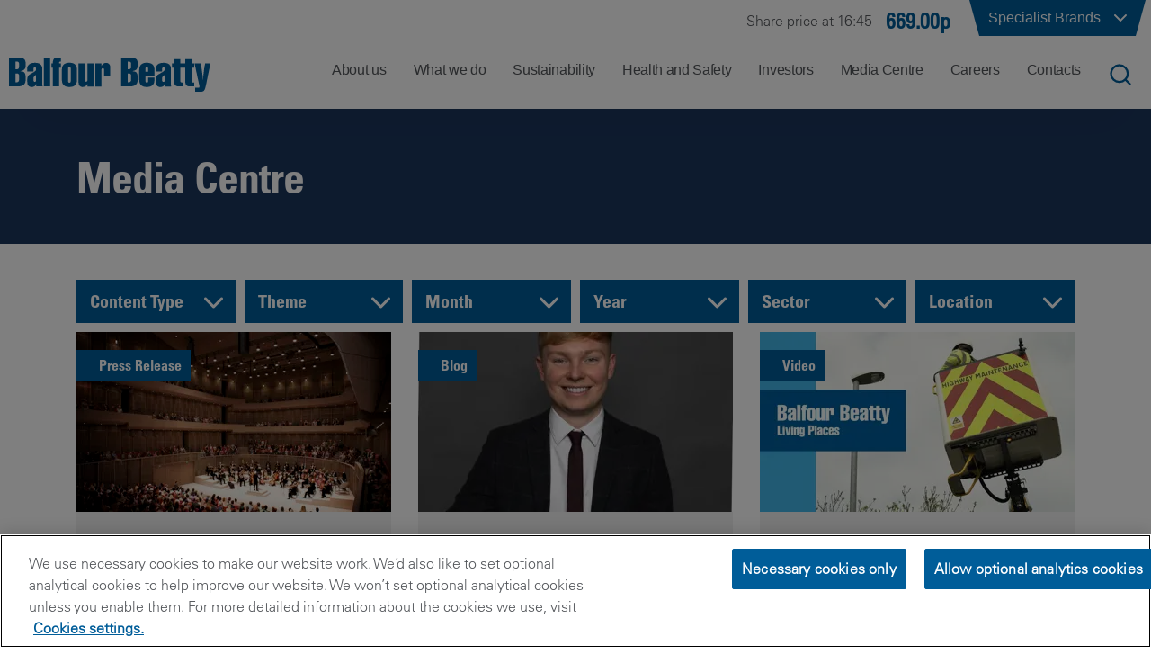

--- FILE ---
content_type: text/html; charset=utf-8
request_url: https://www.balfourbeatty.com/media-centre/latest/
body_size: 28824
content:

<!DOCTYPE html>
<html lang="en-GB">
<head>

    
    
    <title>Media Centre</title>
    <meta name="description" content="All of Balfour Beatty&#x27;s latest news, press releases, blogs, podcasts, videos and thought leadership papers " />
    <meta property="og:type" content="website" />
    <meta property="og:title" content="Media Centre">
    <meta property="og:description" content="All of Balfour Beatty&#x27;s latest news, press releases, blogs, podcasts, videos and thought leadership papers ">
    <meta property="og:url" content="https://www.balfourbeatty.com/media-centre/latest/">
    <meta property="og:site_name" content="Balfour Beatty Plc">
    <meta name="twitter:title" content="Media Centre">
    <meta name="twitter:description" content="All of Balfour Beatty&#x27;s latest news, press releases, blogs, podcasts, videos and thought leadership papers ">
    <meta name="twitter:card" content="summary">
    <link rel="canonical" href="https://www.balfourbeatty.com/media-centre/latest/" />

    <link rel="icon" type="image/x-icon" href="/favicon.ico">
    <link href="/css/main.min.css?d=49a35c60ef373fe931220af5cbd6cc4b568d456c" rel="stylesheet">


    <meta name="viewport" content="width=device-width,initial-scale=1,shrink-to-fit=no,initial-scale=1,maximum-scale=5">
<!-- Google Tag Manager -->
<script>(function(w,d,s,l,i){w[l]=w[l]||[];w[l].push({'gtm.start':
new Date().getTime(),event:'gtm.js'});var f=d.getElementsByTagName(s)[0],
j=d.createElement(s),dl=l!='dataLayer'?'&l='+l:'';j.async=true;j.src=
'https://www.googletagmanager.com/gtm.js?id='+i+dl;f.parentNode.insertBefore(j,f);
})(window,document,'script','dataLayer','GTM-TRZ6D5');</script>
<!-- End Google Tag Manager -->

    
</head>
<body>

<!-- Google Tag Manager (noscript) -->
<noscript><iframe src="https://www.googletagmanager.com/ns.html?id=GTM-TRZ6D5"
height="0" width="0" style="display:none;visibility:hidden"></iframe></noscript>
<!-- End Google Tag Manager (noscript) --><header class="site-nav">
    
<nav class="navigation" id="heading">
    <div class="brands">
        <div class="top-bar">
            <div id="brands" class="brands-dropdown-button">
                
        <a class="share-widget sep" href="https://www.balfourbeatty.com/share-price/">
            <div class="share">Share price at 16:45</div>
            <div class="share-value">
                669.00p
            </div>
        </a>

                <div class="brands-button-parent">
                    <button id="brands-button" type="button" aria-label="Click to show list of specialist brands">
                        <div class="corner-shape-left"></div>
                        <div class="corner">
                            <div>
                                Specialist Brands
                            </div>
                            <img id="brand-chevron" src="/images/icons/chevron-down.svg" alt="down" width="24" height="24" />
                        </div>
                        <div class="corner-shape-right"></div>
                    </button>
                        <div id="brands-dropdown" class="brands-dropdown">
                            <div class="section-container">
                                <div class="options">
                <a href="https://www.balfourbeattygroundengineering.com">
                    <img alt="Balfour Beatty Ground Engineering"
                 src="/media/odrmhvho/bb-ground-engineering_rgb_55mm.png"/></a>
                <a href="http://www.balfourbeattyinvestments.com/">
                    <img alt="Balfour Beatty Investments "
                 src="/media/1zaji1ik/bb-investments_rgb_55mm.png"/></a>
                <a href="http://www.bbcampussolutions.com/">
                    <img alt="Balfour Beatty Campus Solutions"
                 src="/media/ll1kojso/bbcs_rgb_55mm.png"/></a>
                <a href="https://www.balfourbeattyhomes.com/">
                    <img alt="Balfour Beatty Homes "
                 src="/media/p3pp2jsn/bb-homes-logo-black_30mm-a4-2.png"/></a>
                <a href="https://www.balfourbeatty.com/what-we-do/expertise/mechanical-and-electrical-engineering/balfour-beatty-kilpatrick/">
                    <img alt="Balfour Beatty Kilpatrick "
                 src="/media/chbbkned/bb-kilpatrick_rgb_55mm-01.png"/></a>
                <a href="https://balfourbeattylivingplaces.com/">
                    <img alt="Balfour Beatty Living Places"
                 src="/media/tusdgj1o/bb-living-places_rgb_85mm.png"/></a>
                <a href="http://www.balfourbeattycommunities.com/">
                    <img alt="Balfour Beatty Communities"
                 src="/media/ad3d2fkz/bbcommunites_rgb_55mm.png"/></a>
                <a href="https://www.balvac.co.uk">
                    <img alt="Balvac"
                 src="/media/2l3nqqcy/balvac_rgb_55mm.png"/></a>
                <a href="http://www.painterbrothers.com/">
                    <img alt="Painter Brothers"
                 src="/media/vktfomyi/painter-brothers_rgb_7mm.png"/></a>
                <a href="http://www.bphequipment.co.uk/">
                    <img alt="BPH"
                 src="/media/shhmhvr3/bph_rgb_55mm.png"/></a>
                                </div>
                            </div>
                        </div>
                </div>
            </div>
        </div>
    </div>
    <div>
        <div class="bottom-bar indent">
            <a class="left-content" href="/">
                <img src="/media/eawbakha/logo.svg" alt="Balfour Beatty" width="300" height="50" />
            </a>
            <div class="right-content">
                
    <div id="nav">
        <ul id="nav-list" class="nav">
                <li class="navigation-item" data-index="0">
                    <span class="page-name">About us</span>
                </li>
                <li class="navigation-item" data-index="1">
                    <span class="page-name">What we do</span>
                </li>
                <li class="navigation-item" data-index="2">
                    <span class="page-name">Sustainability</span>
                </li>
                <li class="navigation-item" data-index="3">
                    <span class="page-name">Health and Safety</span>
                </li>
                <li class="navigation-item" data-index="4">
                    <span class="page-name">Investors</span>
                </li>
                <li class="navigation-item" data-index="5">
                    <span class="page-name">Media Centre</span>
                </li>
                <li class="navigation-item" data-index="6">
                    <span class="page-name">Careers</span>
                </li>
                <li class="navigation-item" data-index="7">
                    <span class="page-name">Contacts</span>
                </li>
        </ul>

        <div class="bottom-bar navigation-dropdown" id="navigation-dropdown">
                <div class="nav-bar-content" data-index="0">
                    <div class="options js-nav-options">
                                <a
                                    class=""
                                    href="https://www.balfourbeatty.com/about-us/understanding-balfour-beatty/"
                                    data-index="0"
                                    data-group="0">
                                    <span class="text-content">
                                        <span class="text">Understanding Balfour Beatty</span>
                                        <span class="arrow">
                                            <i class="fal fa-horizontal-rule line one"></i>
                                            <i class="fal fa-horizontal-rule line two"></i>
                                            <i class="fal fa-arrow-right-long point"></i>
                                        </span>
                                    </span>
                                    <span class="hover-bg"></span>
                                </a>
                                <a
                                    class=""
                                    href="https://www.balfourbeatty.com/about-us/our-story/"
                                    data-index="1"
                                    data-group="1">
                                    <span class="text-content">
                                        <span class="text">Our Story</span>
                                        <span class="arrow">
                                            <i class="fal fa-horizontal-rule line one"></i>
                                            <i class="fal fa-horizontal-rule line two"></i>
                                            <i class="fal fa-arrow-right-long point"></i>
                                        </span>
                                    </span>
                                    <span class="hover-bg"></span>
                                </a>
                                <a
                                    class=""
                                    href="https://www.balfourbeatty.com/about-us/leadership/"
                                    data-index="2"
                                    data-group="2">
                                    <span class="text-content">
                                        <span class="text">Leadership</span>
                                        <span class="arrow">
                                            <i class="fal fa-horizontal-rule line one"></i>
                                            <i class="fal fa-horizontal-rule line two"></i>
                                            <i class="fal fa-arrow-right-long point"></i>
                                        </span>
                                    </span>
                                    <span class="hover-bg"></span>
                                </a>
                                <a
                                    class="with-subpages"
                                    data-index="3"
                                    data-group="3">
                                    <span class="text-content">
                                        <span class="text">How we operate</span>
                                        <span class="arrow">
                                            <i class="fal fa-horizontal-rule line one"></i>
                                            <i class="fal fa-horizontal-rule line two"></i>
                                            <i class="fal fa-arrow-right-long point"></i>
                                        </span>
                                    </span>
                                    <span class="hover-bg"></span>
                                </a>
                                <a
                                    class=""
                                    href="https://www.balfourbeatty.com/about-us/public-policy/"
                                    data-index="4"
                                    data-group="4">
                                    <span class="text-content">
                                        <span class="text">Public Policy</span>
                                        <span class="arrow">
                                            <i class="fal fa-horizontal-rule line one"></i>
                                            <i class="fal fa-horizontal-rule line two"></i>
                                            <i class="fal fa-arrow-right-long point"></i>
                                        </span>
                                    </span>
                                    <span class="hover-bg"></span>
                                </a>
                    </div>
                        <div class="description grandchildren no-border js-grandchildren-options" data-index="0">
                        </div>
                        <div class="description grandchildren no-border js-grandchildren-options" data-index="1">
                        </div>
                        <div class="description grandchildren no-border js-grandchildren-options" data-index="2">
                        </div>
                        <div class="description grandchildren  js-grandchildren-options" data-index="3">
                                    <a class="grandchild " href="https://www.balfourbeatty.com/about-us/how-we-operate/our-cultural-framework/" data-index="3-0">
                                        <span class="text-content">
                                            <span class="text">Our Cultural Framework</span>
                                        </span>
                                    </a>
                                    <a class="grandchild " href="https://www.balfourbeatty.com/about-us/how-we-operate/our-build-to-last-strategy/" data-index="3-1">
                                        <span class="text-content">
                                            <span class="text">Our Build to Last Strategy</span>
                                        </span>
                                    </a>
                                    <a class="grandchild with-subpages" data-index="3-2">
                                        <span class="text-content">
                                            <span class="text">Our Code of Ethics</span>
                                                <span class="arrow">
                                                    <i class="fal fa-horizontal-rule line one"></i>
                                                    <i class="fal fa-horizontal-rule line two"></i>
                                                    <i class="fal fa-arrow-right-long point"></i>
                                                </span>
                                        </span>
                                    </a>
                                    <a class="grandchild with-subpages" data-index="3-3">
                                        <span class="text-content">
                                            <span class="text">Diversity and Inclusion</span>
                                                <span class="arrow">
                                                    <i class="fal fa-horizontal-rule line one"></i>
                                                    <i class="fal fa-horizontal-rule line two"></i>
                                                    <i class="fal fa-arrow-right-long point"></i>
                                                </span>
                                        </span>
                                    </a>
                                    <a class="grandchild with-subpages" data-index="3-4">
                                        <span class="text-content">
                                            <span class="text">Supply Chain</span>
                                                <span class="arrow">
                                                    <i class="fal fa-horizontal-rule line one"></i>
                                                    <i class="fal fa-horizontal-rule line two"></i>
                                                    <i class="fal fa-arrow-right-long point"></i>
                                                </span>
                                        </span>
                                    </a>
                                    <a class="grandchild " href="https://www.balfourbeatty.com/about-us/how-we-operate/right-first-time/" data-index="3-5">
                                        <span class="text-content">
                                            <span class="text">Right First Time</span>
                                        </span>
                                    </a>
                                    <a class="grandchild " href="https://www.balfourbeatty.com/about-us/how-we-operate/digital-first/" data-index="3-6">
                                        <span class="text-content">
                                            <span class="text">Digital-first</span>
                                        </span>
                                    </a>
                                    <a class="grandchild " href="https://www.balfourbeatty.com/about-us/how-we-operate/my-contribution/" data-index="3-7">
                                        <span class="text-content">
                                            <span class="text">My Contribution</span>
                                        </span>
                                    </a>
                                    <a class="grandchild " href="https://www.balfourbeatty.com/sustainability/our-sustainability-strategy-building-new-futures/" data-index="3-8">
                                        <span class="text-content">
                                            <span class="text">Sustainability</span>
                                        </span>
                                    </a>
                                    <a class="grandchild " href="https://www.balfourbeatty.com/health-and-safety/zero-harm/" data-index="3-9">
                                        <span class="text-content">
                                            <span class="text">Health and Safety</span>
                                        </span>
                                    </a>
                                    <a class="grandchild " href="https://www.balfourbeatty.com/about-us/how-we-operate/volunteering-and-charitable-giving/" data-index="3-10">
                                        <span class="text-content">
                                            <span class="text">Volunteering and Charitable Giving</span>
                                        </span>
                                    </a>
                        </div>
                                <div class="description grandchildren great-grandchildren no-border" data-index="3-0">
                                </div>
                                <div class="description grandchildren great-grandchildren no-border" data-index="3-1">
                                </div>
                                <div class="description grandchildren great-grandchildren " data-index="3-2">
                                            <a class="grandchild" href="https://www.balfourbeatty.com/about-us/how-we-operate/our-code-of-ethics/our-code-of-ethics-doing-the-right-thing/">Our Code of Ethics &#x2013; Doing the Right Thing</a>
                                            <a class="grandchild" href="https://www.balfourbeatty.com/about-us/how-we-operate/our-code-of-ethics/speak-up-helpline/">Speak Up Helpline</a>
                                            <a class="grandchild" href="https://www.balfourbeatty.com/about-us/how-we-operate/our-code-of-ethics/policies/">Policies</a>
                                </div>
                                <div class="description grandchildren great-grandchildren " data-index="3-3">
                                            <a class="grandchild" href="https://www.balfourbeatty.com/about-us/how-we-operate/diversity-and-inclusion/value-everyone/">Value Everyone</a>
                                            <a class="grandchild" href="https://www.balfourbeatty.com/about-us/how-we-operate/diversity-and-inclusion/our-affinity-networks/">Our Affinity Networks</a>
                                            <a class="grandchild" href="https://www.balfourbeatty.com/about-us/how-we-operate/diversity-and-inclusion/right-to-respect/">Right to Respect</a>
                                            <a class="grandchild" href="https://www.balfourbeatty.com/about-us/how-we-operate/diversity-and-inclusion/gender-pay-gap/">Gender Pay Gap</a>
                                </div>
                                <div class="description grandchildren great-grandchildren " data-index="3-4">
                                            <a class="grandchild" href="https://www.balfourbeatty.com/about-us/how-we-operate/supply-chain/our-procurement-strategy/">Our Procurement Strategy</a>
                                            <a class="grandchild" href="https://www.balfourbeatty.com/about-us/how-we-operate/supply-chain/sustainable-supply-chain/">Sustainable Supply Chain</a>
                                            <a class="grandchild" href="https://www.balfourbeatty.com/about-us/how-we-operate/supply-chain/code-of-ethics-supplier-standards/">Code of Ethics Supplier Standards</a>
                                            <a class="grandchild" href="https://www.balfourbeatty.com/about-us/how-we-operate/supply-chain/health-and-safety-in-the-supply-chain/">Health and Safety in the Supply Chain</a>
                                            <a class="grandchild" href="https://www.balfourbeatty.com/about-us/how-we-operate/supply-chain/important-documents-for-suppliers-and-subcontractors/">Important Documents for Suppliers and Subcontractors</a>
                                            <a class="grandchild" href="https://www.balfourbeatty.com/about-us/how-we-operate/supply-chain/supply-chain-partner-payment/">Supply Chain Partner Payment</a>
                                            <a class="grandchild" href="https://www.balfourbeatty.com/about-us/how-we-operate/supply-chain/modern-slavery-guidance/">Modern Slavery Guidance</a>
                                </div>
                                <div class="description grandchildren great-grandchildren no-border" data-index="3-5">
                                </div>
                                <div class="description grandchildren great-grandchildren no-border" data-index="3-6">
                                </div>
                                <div class="description grandchildren great-grandchildren no-border" data-index="3-7">
                                </div>
                                <div class="description grandchildren great-grandchildren no-border" data-index="3-8">
                                </div>
                                <div class="description grandchildren great-grandchildren no-border" data-index="3-9">
                                </div>
                                <div class="description grandchildren great-grandchildren no-border" data-index="3-10">
                                </div>
                        <div class="description grandchildren no-border js-grandchildren-options" data-index="4">
                        </div>
                </div>
                <div class="nav-bar-content" data-index="1">
                    <div class="options js-nav-options">
                                <div class="subheading" data-index="0" data-group="0" data-state="close">
                                    <i class="nav-tree-parent fa-regular fa-circle-chevron-down js-nav-option-open" style="display: inline;"></i>
                                    <i class="nav-tree-parent fa-regular fa-circle-chevron-up js-nav-option-close"></i>
                                    <span>
                                        Expertise
                                    </span>
                                </div>
                                    <a
                                        class=" nav-child"
                                        href="https://www.balfourbeatty.com/what-we-do/expertise/civil-engineering/"
                                        data-index="1"
                                        data-group="0">
                                        <span class="branch-wrapper">
                                            <span class="circle"></span>
                                            <spam class="branch"></spam>
                                        </span>
                                            <span class="dot-wrapper">
                                                <span class="dot"></span>
                                                <span class="dot"></span>
                                                <span class="dot"></span>
                                                <span class="dot"></span>
                                                <span class="dot"></span>
                                                <span class="dot"></span>
                                                <span class="dot"></span>
                                                <span class="dot"></span>
                                                <span class="dot"></span>
                                                <span class="dot"></span>
                                                <span class="dot"></span>
                                                <span class="dot"></span>
                                            </span>
                                        <span class="text-content">
                                            <span class="text" style="max-width: none">Civil Engineering</span>
                                            <span class="arrow">
                                                <i class="fal fa-horizontal-rule line one"></i>
                                                <i class="fal fa-horizontal-rule line two"></i>
                                                <i class="fal fa-arrow-right-long point"></i>
                                            </span>
                                        </span>
                                        <span class="hover-bg"></span>
                                    </a>
                                    <a
                                        class=" nav-child"
                                        href="https://www.balfourbeatty.com/what-we-do/expertise/construction/"
                                        data-index="2"
                                        data-group="0">
                                        <span class="branch-wrapper">
                                            <span class="circle"></span>
                                            <spam class="branch"></spam>
                                        </span>
                                            <span class="dot-wrapper">
                                                <span class="dot"></span>
                                                <span class="dot"></span>
                                                <span class="dot"></span>
                                                <span class="dot"></span>
                                                <span class="dot"></span>
                                                <span class="dot"></span>
                                                <span class="dot"></span>
                                                <span class="dot"></span>
                                                <span class="dot"></span>
                                                <span class="dot"></span>
                                                <span class="dot"></span>
                                                <span class="dot"></span>
                                            </span>
                                        <span class="text-content">
                                            <span class="text" style="max-width: none">Construction</span>
                                            <span class="arrow">
                                                <i class="fal fa-horizontal-rule line one"></i>
                                                <i class="fal fa-horizontal-rule line two"></i>
                                                <i class="fal fa-arrow-right-long point"></i>
                                            </span>
                                        </span>
                                        <span class="hover-bg"></span>
                                    </a>
                                    <a
                                        class=" nav-child"
                                        href="https://www.balfourbeatty.com/what-we-do/expertise/ground-engineering/"
                                        data-index="3"
                                        data-group="0">
                                        <span class="branch-wrapper">
                                            <span class="circle"></span>
                                            <spam class="branch"></spam>
                                        </span>
                                            <span class="dot-wrapper">
                                                <span class="dot"></span>
                                                <span class="dot"></span>
                                                <span class="dot"></span>
                                                <span class="dot"></span>
                                                <span class="dot"></span>
                                                <span class="dot"></span>
                                                <span class="dot"></span>
                                                <span class="dot"></span>
                                                <span class="dot"></span>
                                                <span class="dot"></span>
                                                <span class="dot"></span>
                                                <span class="dot"></span>
                                            </span>
                                        <span class="text-content">
                                            <span class="text" style="max-width: none">Ground Engineering</span>
                                            <span class="arrow">
                                                <i class="fal fa-horizontal-rule line one"></i>
                                                <i class="fal fa-horizontal-rule line two"></i>
                                                <i class="fal fa-arrow-right-long point"></i>
                                            </span>
                                        </span>
                                        <span class="hover-bg"></span>
                                    </a>
                                    <a
                                        class="with-subpages nav-child"
                                        data-index="4"
                                        data-group="0">
                                        <span class="branch-wrapper">
                                            <span class="circle"></span>
                                            <spam class="branch"></spam>
                                        </span>
                                            <span class="dot-wrapper">
                                                <span class="dot"></span>
                                                <span class="dot"></span>
                                                <span class="dot"></span>
                                                <span class="dot"></span>
                                                <span class="dot"></span>
                                                <span class="dot"></span>
                                                <span class="dot"></span>
                                                <span class="dot"></span>
                                                <span class="dot"></span>
                                                <span class="dot"></span>
                                                <span class="dot"></span>
                                                <span class="dot"></span>
                                            </span>
                                        <span class="text-content">
                                            <span class="text" style="max-width: 210px">Highways Services and Asset Management</span>
                                            <span class="arrow">
                                                <i class="fal fa-horizontal-rule line one"></i>
                                                <i class="fal fa-horizontal-rule line two"></i>
                                                <i class="fal fa-arrow-right-long point"></i>
                                            </span>
                                        </span>
                                        <span class="hover-bg"></span>
                                    </a>
                                    <a
                                        class="with-subpages nav-child"
                                        data-index="5"
                                        data-group="0">
                                        <span class="branch-wrapper">
                                            <span class="circle"></span>
                                            <spam class="branch"></spam>
                                        </span>
                                            <span class="dot-wrapper">
                                                <span class="dot"></span>
                                                <span class="dot"></span>
                                                <span class="dot"></span>
                                                <span class="dot"></span>
                                                <span class="dot"></span>
                                                <span class="dot"></span>
                                                <span class="dot"></span>
                                                <span class="dot"></span>
                                                <span class="dot"></span>
                                                <span class="dot"></span>
                                                <span class="dot"></span>
                                                <span class="dot"></span>
                                            </span>
                                        <span class="text-content">
                                            <span class="text" style="max-width: 185px">Mechanical and Electrical Engineering</span>
                                            <span class="arrow">
                                                <i class="fal fa-horizontal-rule line one"></i>
                                                <i class="fal fa-horizontal-rule line two"></i>
                                                <i class="fal fa-arrow-right-long point"></i>
                                            </span>
                                        </span>
                                        <span class="hover-bg"></span>
                                    </a>
                                    <a
                                        class=" nav-child"
                                        href="https://www.balfourbeatty.com/what-we-do/expertise/project-finance/"
                                        data-index="6"
                                        data-group="0">
                                        <span class="branch-wrapper">
                                            <span class="circle"></span>
                                            <spam class="branch"></spam>
                                        </span>
                                            <span class="dot-wrapper">
                                                <span class="dot"></span>
                                                <span class="dot"></span>
                                                <span class="dot"></span>
                                                <span class="dot"></span>
                                                <span class="dot"></span>
                                                <span class="dot"></span>
                                                <span class="dot"></span>
                                                <span class="dot"></span>
                                                <span class="dot"></span>
                                                <span class="dot"></span>
                                                <span class="dot"></span>
                                                <span class="dot"></span>
                                            </span>
                                        <span class="text-content">
                                            <span class="text" style="max-width: none">Project Finance</span>
                                            <span class="arrow">
                                                <i class="fal fa-horizontal-rule line one"></i>
                                                <i class="fal fa-horizontal-rule line two"></i>
                                                <i class="fal fa-arrow-right-long point"></i>
                                            </span>
                                        </span>
                                        <span class="hover-bg"></span>
                                    </a>
                                    <a
                                        class="with-subpages nav-child"
                                        data-index="7"
                                        data-group="0">
                                        <span class="branch-wrapper">
                                            <span class="circle"></span>
                                            <spam class="branch"></spam>
                                        </span>
                                            <span class="dot-wrapper">
                                                <span class="dot"></span>
                                                <span class="dot"></span>
                                                <span class="dot"></span>
                                                <span class="dot"></span>
                                                <span class="dot"></span>
                                                <span class="dot"></span>
                                                <span class="dot"></span>
                                                <span class="dot"></span>
                                                <span class="dot"></span>
                                                <span class="dot"></span>
                                                <span class="dot"></span>
                                                <span class="dot"></span>
                                            </span>
                                        <span class="text-content">
                                            <span class="text" style="max-width: none">Rail Engineering</span>
                                            <span class="arrow">
                                                <i class="fal fa-horizontal-rule line one"></i>
                                                <i class="fal fa-horizontal-rule line two"></i>
                                                <i class="fal fa-arrow-right-long point"></i>
                                            </span>
                                        </span>
                                        <span class="hover-bg"></span>
                                    </a>
                                    <a
                                        class="with-subpages nav-child"
                                        data-index="8"
                                        data-group="0">
                                        <span class="branch-wrapper">
                                            <span class="circle"></span>
                                            <spam class="branch"></spam>
                                        </span>
                                            <span class="dot-wrapper">
                                                <span class="dot"></span>
                                                <span class="dot"></span>
                                                <span class="dot"></span>
                                                <span class="dot"></span>
                                                <span class="dot"></span>
                                                <span class="dot"></span>
                                                <span class="dot"></span>
                                                <span class="dot"></span>
                                                <span class="dot"></span>
                                                <span class="dot"></span>
                                                <span class="dot"></span>
                                                <span class="dot"></span>
                                            </span>
                                        <span class="text-content">
                                            <span class="text" style="max-width: none">Specialist services</span>
                                            <span class="arrow">
                                                <i class="fal fa-horizontal-rule line one"></i>
                                                <i class="fal fa-horizontal-rule line two"></i>
                                                <i class="fal fa-arrow-right-long point"></i>
                                            </span>
                                        </span>
                                        <span class="hover-bg"></span>
                                    </a>
                                    <a
                                        class=" nav-child"
                                        href="https://www.balfourbeatty.com/what-we-do/expertise/utilities-integration/"
                                        data-index="9"
                                        data-group="0">
                                        <span class="branch-wrapper">
                                            <span class="circle"></span>
                                            <spam class="branch"></spam>
                                        </span>
                                        <span class="text-content">
                                            <span class="text" style="max-width: none">Utilities Integration</span>
                                            <span class="arrow">
                                                <i class="fal fa-horizontal-rule line one"></i>
                                                <i class="fal fa-horizontal-rule line two"></i>
                                                <i class="fal fa-arrow-right-long point"></i>
                                            </span>
                                        </span>
                                        <span class="hover-bg"></span>
                                    </a>
                                <div class="subheading" data-index="10" data-group="1" data-state="close">
                                    <i class="nav-tree-parent fa-regular fa-circle-chevron-down js-nav-option-open" style="display: inline;"></i>
                                    <i class="nav-tree-parent fa-regular fa-circle-chevron-up js-nav-option-close"></i>
                                    <span>
                                        Sectors
                                    </span>
                                </div>
                                    <a
                                        class="with-subpages nav-child"
                                        data-index="11"
                                        data-group="1">
                                        <span class="branch-wrapper">
                                            <span class="circle"></span>
                                            <spam class="branch"></spam>
                                        </span>
                                            <span class="dot-wrapper">
                                                <span class="dot"></span>
                                                <span class="dot"></span>
                                                <span class="dot"></span>
                                                <span class="dot"></span>
                                                <span class="dot"></span>
                                                <span class="dot"></span>
                                                <span class="dot"></span>
                                                <span class="dot"></span>
                                                <span class="dot"></span>
                                                <span class="dot"></span>
                                                <span class="dot"></span>
                                                <span class="dot"></span>
                                            </span>
                                        <span class="text-content">
                                            <span class="text" style="max-width: none">Transportation</span>
                                            <span class="arrow">
                                                <i class="fal fa-horizontal-rule line one"></i>
                                                <i class="fal fa-horizontal-rule line two"></i>
                                                <i class="fal fa-arrow-right-long point"></i>
                                            </span>
                                        </span>
                                        <span class="hover-bg"></span>
                                    </a>
                                    <a
                                        class="with-subpages nav-child"
                                        data-index="12"
                                        data-group="1">
                                        <span class="branch-wrapper">
                                            <span class="circle"></span>
                                            <spam class="branch"></spam>
                                        </span>
                                            <span class="dot-wrapper">
                                                <span class="dot"></span>
                                                <span class="dot"></span>
                                                <span class="dot"></span>
                                                <span class="dot"></span>
                                                <span class="dot"></span>
                                                <span class="dot"></span>
                                                <span class="dot"></span>
                                                <span class="dot"></span>
                                                <span class="dot"></span>
                                                <span class="dot"></span>
                                                <span class="dot"></span>
                                                <span class="dot"></span>
                                            </span>
                                        <span class="text-content">
                                            <span class="text" style="max-width: none">Energy Transition &amp; Security</span>
                                            <span class="arrow">
                                                <i class="fal fa-horizontal-rule line one"></i>
                                                <i class="fal fa-horizontal-rule line two"></i>
                                                <i class="fal fa-arrow-right-long point"></i>
                                            </span>
                                        </span>
                                        <span class="hover-bg"></span>
                                    </a>
                                    <a
                                        class=" nav-child"
                                        href="https://www.balfourbeatty.com/what-we-do/sectors/defence-security/"
                                        data-index="13"
                                        data-group="1">
                                        <span class="branch-wrapper">
                                            <span class="circle"></span>
                                            <spam class="branch"></spam>
                                        </span>
                                            <span class="dot-wrapper">
                                                <span class="dot"></span>
                                                <span class="dot"></span>
                                                <span class="dot"></span>
                                                <span class="dot"></span>
                                                <span class="dot"></span>
                                                <span class="dot"></span>
                                                <span class="dot"></span>
                                                <span class="dot"></span>
                                                <span class="dot"></span>
                                                <span class="dot"></span>
                                                <span class="dot"></span>
                                                <span class="dot"></span>
                                            </span>
                                        <span class="text-content">
                                            <span class="text" style="max-width: none">Defence &amp; Security</span>
                                            <span class="arrow">
                                                <i class="fal fa-horizontal-rule line one"></i>
                                                <i class="fal fa-horizontal-rule line two"></i>
                                                <i class="fal fa-arrow-right-long point"></i>
                                            </span>
                                        </span>
                                        <span class="hover-bg"></span>
                                    </a>
                                    <a
                                        class="with-subpages nav-child"
                                        data-index="14"
                                        data-group="1">
                                        <span class="branch-wrapper">
                                            <span class="circle"></span>
                                            <spam class="branch"></spam>
                                        </span>
                                        <span class="text-content">
                                            <span class="text" style="max-width: none">Social Infrastructure</span>
                                            <span class="arrow">
                                                <i class="fal fa-horizontal-rule line one"></i>
                                                <i class="fal fa-horizontal-rule line two"></i>
                                                <i class="fal fa-arrow-right-long point"></i>
                                            </span>
                                        </span>
                                        <span class="hover-bg"></span>
                                    </a>
                                <a
                                    class=""
                                    href="https://www.balfourbeatty.com/what-we-do/projects/"
                                    data-index="15"
                                    data-group="2">
                                    <span class="text-content">
                                        <span class="text">Projects</span>
                                        <span class="arrow">
                                            <i class="fal fa-horizontal-rule line one"></i>
                                            <i class="fal fa-horizontal-rule line two"></i>
                                            <i class="fal fa-arrow-right-long point"></i>
                                        </span>
                                    </span>
                                    <span class="hover-bg"></span>
                                </a>
                    </div>
                        <div class="description grandchildren no-border js-grandchildren-options" data-index="1">
                        </div>
                        <div class="description grandchildren no-border js-grandchildren-options" data-index="2">
                        </div>
                        <div class="description grandchildren no-border js-grandchildren-options" data-index="3">
                        </div>
                        <div class="description grandchildren  js-grandchildren-options" data-index="4">
                                    <a class="grandchild " href="https://www.balfourbeatty.com/what-we-do/expertise/highways-services-and-asset-management/local-authority-works/" data-index="4-0">
                                        <span class="text-content">
                                            <span class="text">Local Authority Works</span>
                                        </span>
                                    </a>
                                    <a class="grandchild " href="https://www.balfourbeatty.com/what-we-do/expertise/highways-services-and-asset-management/major-highways/" data-index="4-1">
                                        <span class="text-content">
                                            <span class="text">Major Highways</span>
                                        </span>
                                    </a>
                        </div>
                                <div class="description grandchildren great-grandchildren no-border" data-index="4-0">
                                </div>
                                <div class="description grandchildren great-grandchildren no-border" data-index="4-1">
                                </div>
                        <div class="description grandchildren  js-grandchildren-options" data-index="5">
                                    <a class="grandchild " href="https://www.balfourbeatty.com/what-we-do/expertise/mechanical-and-electrical-engineering/balfour-beatty-kilpatrick/" data-index="5-0">
                                        <span class="text-content">
                                            <span class="text">Balfour Beatty Kilpatrick</span>
                                        </span>
                                    </a>
                                    <a class="grandchild " href="https://www.balfourbeatty.com/what-we-do/expertise/mechanical-and-electrical-engineering/national-infrastructure/" data-index="5-1">
                                        <span class="text-content">
                                            <span class="text">National Infrastructure</span>
                                        </span>
                                    </a>
                                    <a class="grandchild " href="https://www.balfourbeatty.com/what-we-do/expertise/mechanical-and-electrical-engineering/building-services/" data-index="5-2">
                                        <span class="text-content">
                                            <span class="text">Building Services</span>
                                        </span>
                                    </a>
                        </div>
                                <div class="description grandchildren great-grandchildren no-border" data-index="5-0">
                                </div>
                                <div class="description grandchildren great-grandchildren no-border" data-index="5-1">
                                </div>
                                <div class="description grandchildren great-grandchildren no-border" data-index="5-2">
                                </div>
                        <div class="description grandchildren no-border js-grandchildren-options" data-index="6">
                        </div>
                        <div class="description grandchildren  js-grandchildren-options" data-index="7">
                                    <a class="grandchild " href="https://www.balfourbeatty.com/what-we-do/expertise/rail-engineering/multi-disciplinary-rail-engineering/" data-index="7-0">
                                        <span class="text-content">
                                            <span class="text">Multi-disciplinary Rail Engineering</span>
                                        </span>
                                    </a>
                                    <a class="grandchild " href="https://www.balfourbeatty.com/what-we-do/expertise/rail-engineering/electrification/" data-index="7-1">
                                        <span class="text-content">
                                            <span class="text">Electrification</span>
                                        </span>
                                    </a>
                                    <a class="grandchild " href="https://www.balfourbeatty.com/what-we-do/expertise/rail-engineering/track-solutions/" data-index="7-2">
                                        <span class="text-content">
                                            <span class="text">Track Solutions</span>
                                        </span>
                                    </a>
                                    <a class="grandchild " href="https://www.balfourbeatty.com/what-we-do/expertise/rail-engineering/rail-plant/" data-index="7-3">
                                        <span class="text-content">
                                            <span class="text">Rail Plant</span>
                                        </span>
                                    </a>
                                    <a class="grandchild " href="https://www.balfourbeatty.com/what-we-do/expertise/rail-engineering/design-engineering/" data-index="7-4">
                                        <span class="text-content">
                                            <span class="text">Design Engineering</span>
                                        </span>
                                    </a>
                                    <a class="grandchild " href="https://www.balfourbeatty.com/what-we-do/expertise/rail-engineering/signalling/" data-index="7-5">
                                        <span class="text-content">
                                            <span class="text">Signalling</span>
                                        </span>
                                    </a>
                                    <a class="grandchild " href="https://www.balfourbeatty.com/what-we-do/expertise/rail-engineering/reactive-maintenance/" data-index="7-6">
                                        <span class="text-content">
                                            <span class="text">Reactive Maintenance</span>
                                        </span>
                                    </a>
                                    <a class="grandchild " href="https://www.balfourbeatty.com/what-we-do/expertise/rail-engineering/track-supplies/" data-index="7-7">
                                        <span class="text-content">
                                            <span class="text">Track Supplies</span>
                                        </span>
                                    </a>
                        </div>
                                <div class="description grandchildren great-grandchildren no-border" data-index="7-0">
                                </div>
                                <div class="description grandchildren great-grandchildren no-border" data-index="7-1">
                                </div>
                                <div class="description grandchildren great-grandchildren no-border" data-index="7-2">
                                </div>
                                <div class="description grandchildren great-grandchildren no-border" data-index="7-3">
                                </div>
                                <div class="description grandchildren great-grandchildren no-border" data-index="7-4">
                                </div>
                                <div class="description grandchildren great-grandchildren no-border" data-index="7-5">
                                </div>
                                <div class="description grandchildren great-grandchildren no-border" data-index="7-6">
                                </div>
                                <div class="description grandchildren great-grandchildren no-border" data-index="7-7">
                                </div>
                        <div class="description grandchildren  js-grandchildren-options" data-index="8">
                                    <a class="grandchild " href="https://www.balfourbeatty.com/what-we-do/expertise/specialist-services/residential-property-management-and-development/" data-index="8-0">
                                        <span class="text-content">
                                            <span class="text">Residential Property Management and Development</span>
                                        </span>
                                    </a>
                                    <a class="grandchild " href="https://www.balfourbeatty.com/what-we-do/expertise/specialist-services/off-site-solutions/" data-index="8-1">
                                        <span class="text-content">
                                            <span class="text">Off-site Solutions</span>
                                        </span>
                                    </a>
                                    <a class="grandchild " href="https://www.balfourbeatty.com/what-we-do/expertise/specialist-services/pipe-fabrication-and-installation/" data-index="8-2">
                                        <span class="text-content">
                                            <span class="text">Pipe Fabrication and Installation</span>
                                        </span>
                                    </a>
                                    <a class="grandchild " href="https://www.balfourbeatty.com/what-we-do/expertise/specialist-services/specialist-structural-repair-and-maintenance/" data-index="8-3">
                                        <span class="text-content">
                                            <span class="text">Specialist Structural Repair and Maintenance</span>
                                        </span>
                                    </a>
                                    <a class="grandchild " href="https://www.balfourbeatty.com/what-we-do/expertise/specialist-services/structural-steelwork/" data-index="8-4">
                                        <span class="text-content">
                                            <span class="text">Structural Steelwork</span>
                                        </span>
                                    </a>
                                    <a class="grandchild " href="https://www.balfourbeatty.com/what-we-do/expertise/specialist-services/switchgear-manufacturing/" data-index="8-5">
                                        <span class="text-content">
                                            <span class="text">Switchgear Manufacturing</span>
                                        </span>
                                    </a>
                        </div>
                                <div class="description grandchildren great-grandchildren no-border" data-index="8-0">
                                </div>
                                <div class="description grandchildren great-grandchildren no-border" data-index="8-1">
                                </div>
                                <div class="description grandchildren great-grandchildren no-border" data-index="8-2">
                                </div>
                                <div class="description grandchildren great-grandchildren no-border" data-index="8-3">
                                </div>
                                <div class="description grandchildren great-grandchildren no-border" data-index="8-4">
                                </div>
                                <div class="description grandchildren great-grandchildren no-border" data-index="8-5">
                                </div>
                        <div class="description grandchildren no-border js-grandchildren-options" data-index="9">
                        </div>
                        <div class="description grandchildren  js-grandchildren-options" data-index="11">
                                    <a class="grandchild " href="https://www.balfourbeatty.com/what-we-do/sectors/transportation/roads/" data-index="11-0">
                                        <span class="text-content">
                                            <span class="text">Roads</span>
                                        </span>
                                    </a>
                                    <a class="grandchild " href="https://www.balfourbeatty.com/what-we-do/sectors/transportation/rail/" data-index="11-1">
                                        <span class="text-content">
                                            <span class="text">Rail</span>
                                        </span>
                                    </a>
                                    <a class="grandchild " href="https://www.balfourbeatty.com/what-we-do/sectors/transportation/airports/" data-index="11-2">
                                        <span class="text-content">
                                            <span class="text">Airports</span>
                                        </span>
                                    </a>
                                    <a class="grandchild " href="https://www.balfourbeatty.com/what-we-do/sectors/transportation/public-spaces/" data-index="11-3">
                                        <span class="text-content">
                                            <span class="text">Public Spaces</span>
                                        </span>
                                    </a>
                        </div>
                                <div class="description grandchildren great-grandchildren no-border" data-index="11-0">
                                </div>
                                <div class="description grandchildren great-grandchildren no-border" data-index="11-1">
                                </div>
                                <div class="description grandchildren great-grandchildren no-border" data-index="11-2">
                                </div>
                                <div class="description grandchildren great-grandchildren no-border" data-index="11-3">
                                </div>
                        <div class="description grandchildren  js-grandchildren-options" data-index="12">
                                    <a class="grandchild " href="https://www.balfourbeatty.com/what-we-do/sectors/energy-transition-security/end-to-end-infrastructure-delivery/" data-index="12-0">
                                        <span class="text-content">
                                            <span class="text">End-to-end Infrastructure Delivery</span>
                                        </span>
                                    </a>
                                    <a class="grandchild " href="https://www.balfourbeatty.com/what-we-do/sectors/energy-transition-security/transmission-distribution/" data-index="12-1">
                                        <span class="text-content">
                                            <span class="text">Transmission &amp; Distribution</span>
                                        </span>
                                    </a>
                                    <a class="grandchild " href="https://www.balfourbeatty.com/what-we-do/sectors/energy-transition-security/conventional-nuclear/" data-index="12-2">
                                        <span class="text-content">
                                            <span class="text">Conventional Nuclear</span>
                                        </span>
                                    </a>
                                    <a class="grandchild " href="https://www.balfourbeatty.com/what-we-do/sectors/energy-transition-security/new-nuclear/" data-index="12-3">
                                        <span class="text-content">
                                            <span class="text">New Nuclear</span>
                                        </span>
                                    </a>
                                    <a class="grandchild " href="https://www.balfourbeatty.com/what-we-do/sectors/energy-transition-security/carbon-capture/" data-index="12-4">
                                        <span class="text-content">
                                            <span class="text">Carbon Capture</span>
                                        </span>
                                    </a>
                                    <a class="grandchild " href="https://www.balfourbeatty.com/what-we-do/sectors/energy-transition-security/wind/" data-index="12-5">
                                        <span class="text-content">
                                            <span class="text">Wind</span>
                                        </span>
                                    </a>
                                    <a class="grandchild " href="https://www.balfourbeatty.com/what-we-do/sectors/energy-transition-security/electric-vehicle-charging/" data-index="12-6">
                                        <span class="text-content">
                                            <span class="text">Electric Vehicle Charging</span>
                                        </span>
                                    </a>
                                    <a class="grandchild " href="https://www.balfourbeatty.com/what-we-do/sectors/energy-transition-security/engineering-and-design/" data-index="12-7">
                                        <span class="text-content">
                                            <span class="text">Engineering and Design</span>
                                        </span>
                                    </a>
                        </div>
                                <div class="description grandchildren great-grandchildren no-border" data-index="12-0">
                                </div>
                                <div class="description grandchildren great-grandchildren no-border" data-index="12-1">
                                </div>
                                <div class="description grandchildren great-grandchildren no-border" data-index="12-2">
                                </div>
                                <div class="description grandchildren great-grandchildren no-border" data-index="12-3">
                                </div>
                                <div class="description grandchildren great-grandchildren no-border" data-index="12-4">
                                </div>
                                <div class="description grandchildren great-grandchildren no-border" data-index="12-5">
                                </div>
                                <div class="description grandchildren great-grandchildren no-border" data-index="12-6">
                                </div>
                                <div class="description grandchildren great-grandchildren no-border" data-index="12-7">
                                </div>
                        <div class="description grandchildren no-border js-grandchildren-options" data-index="13">
                        </div>
                        <div class="description grandchildren  js-grandchildren-options" data-index="14">
                                    <a class="grandchild " href="https://www.balfourbeatty.com/what-we-do/sectors/social-infrastructure/commercial/" data-index="14-0">
                                        <span class="text-content">
                                            <span class="text">Commercial</span>
                                        </span>
                                    </a>
                                    <a class="grandchild " href="https://www.balfourbeatty.com/what-we-do/sectors/social-infrastructure/education/" data-index="14-1">
                                        <span class="text-content">
                                            <span class="text">Education</span>
                                        </span>
                                    </a>
                                    <a class="grandchild " href="https://www.balfourbeatty.com/what-we-do/sectors/social-infrastructure/healthcare/" data-index="14-2">
                                        <span class="text-content">
                                            <span class="text">Healthcare</span>
                                        </span>
                                    </a>
                                    <a class="grandchild " href="https://www.balfourbeatty.com/what-we-do/sectors/social-infrastructure/judicial/" data-index="14-3">
                                        <span class="text-content">
                                            <span class="text">Judicial</span>
                                        </span>
                                    </a>
                                    <a class="grandchild " href="https://www.balfourbeatty.com/what-we-do/sectors/social-infrastructure/residential-housing/" data-index="14-4">
                                        <span class="text-content">
                                            <span class="text">Residential Housing</span>
                                        </span>
                                    </a>
                                    <a class="grandchild " href="https://www.balfourbeatty.com/what-we-do/sectors/social-infrastructure/student-accommodation/" data-index="14-5">
                                        <span class="text-content">
                                            <span class="text">Student Accommodation</span>
                                        </span>
                                    </a>
                                    <a class="grandchild " href="https://www.balfourbeatty.com/what-we-do/sectors/social-infrastructure/water/" data-index="14-6">
                                        <span class="text-content">
                                            <span class="text">Water</span>
                                        </span>
                                    </a>
                        </div>
                                <div class="description grandchildren great-grandchildren no-border" data-index="14-0">
                                </div>
                                <div class="description grandchildren great-grandchildren no-border" data-index="14-1">
                                </div>
                                <div class="description grandchildren great-grandchildren no-border" data-index="14-2">
                                </div>
                                <div class="description grandchildren great-grandchildren no-border" data-index="14-3">
                                </div>
                                <div class="description grandchildren great-grandchildren no-border" data-index="14-4">
                                </div>
                                <div class="description grandchildren great-grandchildren no-border" data-index="14-5">
                                </div>
                                <div class="description grandchildren great-grandchildren no-border" data-index="14-6">
                                </div>
                        <div class="description grandchildren no-border js-grandchildren-options" data-index="15">
                        </div>
                </div>
                <div class="nav-bar-content" data-index="2">
                    <div class="options js-nav-options">
                                <a
                                    class=""
                                    href="https://www.balfourbeatty.com/sustainability/our-sustainability-strategy-building-new-futures/"
                                    data-index="0"
                                    data-group="0">
                                    <span class="text-content">
                                        <span class="text">Our Sustainability Strategy &#x2013; Building New Futures</span>
                                        <span class="arrow">
                                            <i class="fal fa-horizontal-rule line one"></i>
                                            <i class="fal fa-horizontal-rule line two"></i>
                                            <i class="fal fa-arrow-right-long point"></i>
                                        </span>
                                    </span>
                                    <span class="hover-bg"></span>
                                </a>
                                <a
                                    class="with-subpages"
                                    data-index="1"
                                    data-group="1">
                                    <span class="text-content">
                                        <span class="text">Our Focus Areas</span>
                                        <span class="arrow">
                                            <i class="fal fa-horizontal-rule line one"></i>
                                            <i class="fal fa-horizontal-rule line two"></i>
                                            <i class="fal fa-arrow-right-long point"></i>
                                        </span>
                                    </span>
                                    <span class="hover-bg"></span>
                                </a>
                                <a
                                    class=""
                                    href="https://www.balfourbeatty.com/sustainability/sustainability-showcase/"
                                    data-index="2"
                                    data-group="2">
                                    <span class="text-content">
                                        <span class="text">Sustainability Showcase</span>
                                        <span class="arrow">
                                            <i class="fal fa-horizontal-rule line one"></i>
                                            <i class="fal fa-horizontal-rule line two"></i>
                                            <i class="fal fa-arrow-right-long point"></i>
                                        </span>
                                    </span>
                                    <span class="hover-bg"></span>
                                </a>
                                <a
                                    class=""
                                    href="https://www.balfourbeatty.com/sustainability/materiality-assessment/"
                                    data-index="3"
                                    data-group="3">
                                    <span class="text-content">
                                        <span class="text">Materiality Assessment</span>
                                        <span class="arrow">
                                            <i class="fal fa-horizontal-rule line one"></i>
                                            <i class="fal fa-horizontal-rule line two"></i>
                                            <i class="fal fa-arrow-right-long point"></i>
                                        </span>
                                    </span>
                                    <span class="hover-bg"></span>
                                </a>
                                <a
                                    class=""
                                    href="https://www.balfourbeatty.com/sustainability/promoting-sustainable-outcomes/"
                                    data-index="4"
                                    data-group="4">
                                    <span class="text-content">
                                        <span class="text">Promoting Sustainable Outcomes</span>
                                        <span class="arrow">
                                            <i class="fal fa-horizontal-rule line one"></i>
                                            <i class="fal fa-horizontal-rule line two"></i>
                                            <i class="fal fa-arrow-right-long point"></i>
                                        </span>
                                    </span>
                                    <span class="hover-bg"></span>
                                </a>
                                <a
                                    class=""
                                    href="https://www.balfourbeatty.com/sustainability/governance/"
                                    data-index="5"
                                    data-group="5">
                                    <span class="text-content">
                                        <span class="text">Governance</span>
                                        <span class="arrow">
                                            <i class="fal fa-horizontal-rule line one"></i>
                                            <i class="fal fa-horizontal-rule line two"></i>
                                            <i class="fal fa-arrow-right-long point"></i>
                                        </span>
                                    </span>
                                    <span class="hover-bg"></span>
                                </a>
                    </div>
                        <div class="description grandchildren no-border js-grandchildren-options" data-index="0">
                        </div>
                        <div class="description grandchildren  js-grandchildren-options" data-index="1">
                                    <a class="grandchild " href="https://www.balfourbeatty.com/sustainability/our-focus-areas/climate-change/" data-index="1-0">
                                        <span class="text-content">
                                            <span class="text">Climate Change</span>
                                        </span>
                                    </a>
                                    <a class="grandchild " href="https://www.balfourbeatty.com/sustainability/our-focus-areas/nature-positive/" data-index="1-1">
                                        <span class="text-content">
                                            <span class="text">Nature Positive</span>
                                        </span>
                                    </a>
                                    <a class="grandchild " href="https://www.balfourbeatty.com/sustainability/our-focus-areas/resource-efficiency/" data-index="1-2">
                                        <span class="text-content">
                                            <span class="text">Resource Efficiency</span>
                                        </span>
                                    </a>
                                    <a class="grandchild " href="https://www.balfourbeatty.com/sustainability/our-focus-areas/supply-chain-integrity/" data-index="1-3">
                                        <span class="text-content">
                                            <span class="text">Supply Chain Integrity</span>
                                        </span>
                                    </a>
                                    <a class="grandchild " href="https://www.balfourbeatty.com/sustainability/our-focus-areas/community-engagement/" data-index="1-4">
                                        <span class="text-content">
                                            <span class="text">Community Engagement</span>
                                        </span>
                                    </a>
                                    <a class="grandchild " href="https://www.balfourbeatty.com/sustainability/our-focus-areas/employee-diversity-equity-and-inclusion/" data-index="1-5">
                                        <span class="text-content">
                                            <span class="text">Employee Diversity, Equity and Inclusion</span>
                                        </span>
                                    </a>
                        </div>
                                <div class="description grandchildren great-grandchildren no-border" data-index="1-0">
                                </div>
                                <div class="description grandchildren great-grandchildren no-border" data-index="1-1">
                                </div>
                                <div class="description grandchildren great-grandchildren no-border" data-index="1-2">
                                </div>
                                <div class="description grandchildren great-grandchildren no-border" data-index="1-3">
                                </div>
                                <div class="description grandchildren great-grandchildren no-border" data-index="1-4">
                                </div>
                                <div class="description grandchildren great-grandchildren no-border" data-index="1-5">
                                </div>
                        <div class="description grandchildren no-border js-grandchildren-options" data-index="2">
                        </div>
                        <div class="description grandchildren no-border js-grandchildren-options" data-index="3">
                        </div>
                        <div class="description grandchildren no-border js-grandchildren-options" data-index="4">
                        </div>
                        <div class="description grandchildren no-border js-grandchildren-options" data-index="5">
                        </div>
                </div>
                <div class="nav-bar-content" data-index="3">
                    <div class="options js-nav-options">
                                <a
                                    class=""
                                    href="https://www.balfourbeatty.com/health-and-safety/zero-harm/"
                                    data-index="0"
                                    data-group="0">
                                    <span class="text-content">
                                        <span class="text">Zero Harm</span>
                                        <span class="arrow">
                                            <i class="fal fa-horizontal-rule line one"></i>
                                            <i class="fal fa-horizontal-rule line two"></i>
                                            <i class="fal fa-arrow-right-long point"></i>
                                        </span>
                                    </span>
                                    <span class="hover-bg"></span>
                                </a>
                                <a
                                    class=""
                                    href="https://www.balfourbeatty.com/health-and-safety/health-and-wellbeing/"
                                    data-index="1"
                                    data-group="1">
                                    <span class="text-content">
                                        <span class="text">Health and Wellbeing</span>
                                        <span class="arrow">
                                            <i class="fal fa-horizontal-rule line one"></i>
                                            <i class="fal fa-horizontal-rule line two"></i>
                                            <i class="fal fa-arrow-right-long point"></i>
                                        </span>
                                    </span>
                                    <span class="hover-bg"></span>
                                </a>
                                <a
                                    class="with-subpages"
                                    data-index="2"
                                    data-group="2">
                                    <span class="text-content">
                                        <span class="text">Safety</span>
                                        <span class="arrow">
                                            <i class="fal fa-horizontal-rule line one"></i>
                                            <i class="fal fa-horizontal-rule line two"></i>
                                            <i class="fal fa-arrow-right-long point"></i>
                                        </span>
                                    </span>
                                    <span class="hover-bg"></span>
                                </a>
                    </div>
                        <div class="description grandchildren no-border js-grandchildren-options" data-index="0">
                        </div>
                        <div class="description grandchildren no-border js-grandchildren-options" data-index="1">
                        </div>
                        <div class="description grandchildren  js-grandchildren-options" data-index="2">
                                    <a class="grandchild " href="https://www.balfourbeatty.com/health-and-safety/safety/make-safety-personal/" data-index="2-0">
                                        <span class="text-content">
                                            <span class="text">Make Safety Personal</span>
                                        </span>
                                    </a>
                                    <a class="grandchild " href="https://www.balfourbeatty.com/health-and-safety/safety/our-golden-rules/" data-index="2-1">
                                        <span class="text-content">
                                            <span class="text">Our Golden Rules</span>
                                        </span>
                                    </a>
                                    <a class="grandchild " href="https://www.balfourbeatty.com/health-and-safety/safety/our-fatal-risks/" data-index="2-2">
                                        <span class="text-content">
                                            <span class="text">Our Fatal Risks</span>
                                        </span>
                                    </a>
                                    <a class="grandchild " href="https://www.balfourbeatty.com/health-and-safety/safety/our-safety-innovations/" data-index="2-3">
                                        <span class="text-content">
                                            <span class="text">Our Safety Innovations</span>
                                        </span>
                                    </a>
                                    <a class="grandchild " href="https://www.balfourbeatty.com/health-and-safety/safety/our-safety-timeline/" data-index="2-4">
                                        <span class="text-content">
                                            <span class="text">Our Safety Timeline</span>
                                        </span>
                                    </a>
                        </div>
                                <div class="description grandchildren great-grandchildren no-border" data-index="2-0">
                                </div>
                                <div class="description grandchildren great-grandchildren no-border" data-index="2-1">
                                </div>
                                <div class="description grandchildren great-grandchildren no-border" data-index="2-2">
                                </div>
                                <div class="description grandchildren great-grandchildren no-border" data-index="2-3">
                                </div>
                                <div class="description grandchildren great-grandchildren no-border" data-index="2-4">
                                </div>
                </div>
                <div class="nav-bar-content" data-index="4">
                    <div class="options js-nav-options">
                                <a
                                    class=""
                                    href="https://www.balfourbeatty.com/about-us/understanding-balfour-beatty/"
                                    data-index="0"
                                    data-group="0">
                                    <span class="text-content">
                                        <span class="text">Understanding Balfour Beatty</span>
                                        <span class="arrow">
                                            <i class="fal fa-horizontal-rule line one"></i>
                                            <i class="fal fa-horizontal-rule line two"></i>
                                            <i class="fal fa-arrow-right-long point"></i>
                                        </span>
                                    </span>
                                    <span class="hover-bg"></span>
                                </a>
                                <a
                                    class=""
                                    href="https://www.balfourbeatty.com/investors/investment-proposition/"
                                    data-index="1"
                                    data-group="1">
                                    <span class="text-content">
                                        <span class="text">Investment Proposition</span>
                                        <span class="arrow">
                                            <i class="fal fa-horizontal-rule line one"></i>
                                            <i class="fal fa-horizontal-rule line two"></i>
                                            <i class="fal fa-arrow-right-long point"></i>
                                        </span>
                                    </span>
                                    <span class="hover-bg"></span>
                                </a>
                                <a
                                    class=""
                                    href="https://www.balfourbeatty.com/investors/results-reports-and-presentations/"
                                    data-index="2"
                                    data-group="2">
                                    <span class="text-content">
                                        <span class="text">Results, Reports and Presentations</span>
                                        <span class="arrow">
                                            <i class="fal fa-horizontal-rule line one"></i>
                                            <i class="fal fa-horizontal-rule line two"></i>
                                            <i class="fal fa-arrow-right-long point"></i>
                                        </span>
                                    </span>
                                    <span class="hover-bg"></span>
                                </a>
                                <a
                                    class=""
                                    href="https://www.balfourbeatty.com/investors/financial-calendar/"
                                    data-index="3"
                                    data-group="3">
                                    <span class="text-content">
                                        <span class="text">Financial Calendar</span>
                                        <span class="arrow">
                                            <i class="fal fa-horizontal-rule line one"></i>
                                            <i class="fal fa-horizontal-rule line two"></i>
                                            <i class="fal fa-arrow-right-long point"></i>
                                        </span>
                                    </span>
                                    <span class="hover-bg"></span>
                                </a>
                                <a
                                    class=""
                                    href="https://www.balfourbeatty.com/media-centre/latest/"
                                    data-index="4"
                                    data-group="4">
                                    <span class="text-content">
                                        <span class="text">News</span>
                                        <span class="arrow">
                                            <i class="fal fa-horizontal-rule line one"></i>
                                            <i class="fal fa-horizontal-rule line two"></i>
                                            <i class="fal fa-arrow-right-long point"></i>
                                        </span>
                                    </span>
                                    <span class="hover-bg"></span>
                                </a>
                                <a
                                    class=""
                                    href="https://www.balfourbeatty.com/media-centre/rns/"
                                    data-index="5"
                                    data-group="5">
                                    <span class="text-content">
                                        <span class="text">RNS</span>
                                        <span class="arrow">
                                            <i class="fal fa-horizontal-rule line one"></i>
                                            <i class="fal fa-horizontal-rule line two"></i>
                                            <i class="fal fa-arrow-right-long point"></i>
                                        </span>
                                    </span>
                                    <span class="hover-bg"></span>
                                </a>
                                <a
                                    class=""
                                    href="https://www.balfourbeatty.com/about-us/leadership/"
                                    data-index="6"
                                    data-group="6">
                                    <span class="text-content">
                                        <span class="text">Leadership</span>
                                        <span class="arrow">
                                            <i class="fal fa-horizontal-rule line one"></i>
                                            <i class="fal fa-horizontal-rule line two"></i>
                                            <i class="fal fa-arrow-right-long point"></i>
                                        </span>
                                    </span>
                                    <span class="hover-bg"></span>
                                </a>
                                <a
                                    class=""
                                    href="https://www.balfourbeatty.com/investors/directors-valuation-of-the-investments-portfolio/"
                                    data-index="7"
                                    data-group="7">
                                    <span class="text-content">
                                        <span class="text">Directors&#x27; Valuation of the Investments Portfolio</span>
                                        <span class="arrow">
                                            <i class="fal fa-horizontal-rule line one"></i>
                                            <i class="fal fa-horizontal-rule line two"></i>
                                            <i class="fal fa-arrow-right-long point"></i>
                                        </span>
                                    </span>
                                    <span class="hover-bg"></span>
                                </a>
                                <a
                                    class=""
                                    href="https://www.balfourbeatty.com/share-price/"
                                    data-index="8"
                                    data-group="8">
                                    <span class="text-content">
                                        <span class="text">Share Price</span>
                                        <span class="arrow">
                                            <i class="fal fa-horizontal-rule line one"></i>
                                            <i class="fal fa-horizontal-rule line two"></i>
                                            <i class="fal fa-arrow-right-long point"></i>
                                        </span>
                                    </span>
                                    <span class="hover-bg"></span>
                                </a>
                                <a
                                    class="with-subpages"
                                    data-index="9"
                                    data-group="9">
                                    <span class="text-content">
                                        <span class="text">Shareholder Centre</span>
                                        <span class="arrow">
                                            <i class="fal fa-horizontal-rule line one"></i>
                                            <i class="fal fa-horizontal-rule line two"></i>
                                            <i class="fal fa-arrow-right-long point"></i>
                                        </span>
                                    </span>
                                    <span class="hover-bg"></span>
                                </a>
                                <a
                                    class="with-subpages"
                                    data-index="10"
                                    data-group="10">
                                    <span class="text-content">
                                        <span class="text">Governance</span>
                                        <span class="arrow">
                                            <i class="fal fa-horizontal-rule line one"></i>
                                            <i class="fal fa-horizontal-rule line two"></i>
                                            <i class="fal fa-arrow-right-long point"></i>
                                        </span>
                                    </span>
                                    <span class="hover-bg"></span>
                                </a>
                                <a
                                    class=""
                                    href="https://www.balfourbeatty.com/investors/contacts/"
                                    data-index="11"
                                    data-group="11">
                                    <span class="text-content">
                                        <span class="text">Contacts</span>
                                        <span class="arrow">
                                            <i class="fal fa-horizontal-rule line one"></i>
                                            <i class="fal fa-horizontal-rule line two"></i>
                                            <i class="fal fa-arrow-right-long point"></i>
                                        </span>
                                    </span>
                                    <span class="hover-bg"></span>
                                </a>
                    </div>
                        <div class="description grandchildren no-border js-grandchildren-options" data-index="0">
                        </div>
                        <div class="description grandchildren no-border js-grandchildren-options" data-index="1">
                        </div>
                        <div class="description grandchildren no-border js-grandchildren-options" data-index="2">
                        </div>
                        <div class="description grandchildren no-border js-grandchildren-options" data-index="3">
                        </div>
                        <div class="description grandchildren no-border js-grandchildren-options" data-index="4">
                        </div>
                        <div class="description grandchildren no-border js-grandchildren-options" data-index="5">
                        </div>
                        <div class="description grandchildren no-border js-grandchildren-options" data-index="6">
                        </div>
                        <div class="description grandchildren no-border js-grandchildren-options" data-index="7">
                        </div>
                        <div class="description grandchildren no-border js-grandchildren-options" data-index="8">
                        </div>
                        <div class="description grandchildren  js-grandchildren-options" data-index="9">
                                    <a class="grandchild " href="https://www.balfourbeatty.com/investors/shareholder-centre/agm/" data-index="9-0">
                                        <span class="text-content">
                                            <span class="text">AGM</span>
                                        </span>
                                    </a>
                                    <a class="grandchild " href="https://www.balfourbeatty.com/investors/shareholder-centre/share-dealing-services/" data-index="9-1">
                                        <span class="text-content">
                                            <span class="text">Share Dealing Services</span>
                                        </span>
                                    </a>
                                    <a class="grandchild " href="https://www.balfourbeatty.com/investors/shareholder-centre/shareholders-enquiries/" data-index="9-2">
                                        <span class="text-content">
                                            <span class="text">Shareholders&#x27; Enquiries</span>
                                        </span>
                                    </a>
                                    <a class="grandchild " href="https://www.balfourbeatty.com/investors/shareholder-centre/unsolicited-telephone-calls/" data-index="9-3">
                                        <span class="text-content">
                                            <span class="text">Unsolicited Telephone Calls</span>
                                        </span>
                                    </a>
                                    <a class="grandchild " href="https://www.balfourbeatty.com/investors/shareholder-centre/identity-theft/" data-index="9-4">
                                        <span class="text-content">
                                            <span class="text">Identity Theft</span>
                                        </span>
                                    </a>
                                    <a class="grandchild " href="https://www.balfourbeatty.com/investors/shareholder-centre/preference-shareholders/" data-index="9-5">
                                        <span class="text-content">
                                            <span class="text">Preference Shareholders</span>
                                        </span>
                                    </a>
                                    <a class="grandchild " href="https://www.balfourbeatty.com/investors/shareholder-centre/american-depositary-receipts/" data-index="9-6">
                                        <span class="text-content">
                                            <span class="text">American Depositary Receipts</span>
                                        </span>
                                    </a>
                                    <a class="grandchild " href="https://www.balfourbeatty.com/investors/shareholder-centre/analysts/" data-index="9-7">
                                        <span class="text-content">
                                            <span class="text">Analysts</span>
                                        </span>
                                    </a>
                                    <a class="grandchild " href="https://www.balfourbeatty.com/investors/shareholder-centre/company-advisers/" data-index="9-8">
                                        <span class="text-content">
                                            <span class="text">Company Advisers</span>
                                        </span>
                                    </a>
                                    <a class="grandchild " href="https://www.balfourbeatty.com/investors/shareholder-centre/faqs/" data-index="9-9">
                                        <span class="text-content">
                                            <span class="text">FAQs</span>
                                        </span>
                                    </a>
                                    <a class="grandchild " href="https://www.balfourbeatty.com/investors/shareholder-centre/share-purchase-transactions/" data-index="9-10">
                                        <span class="text-content">
                                            <span class="text">Share Purchase Transactions</span>
                                        </span>
                                    </a>
                                    <a class="grandchild " href="https://www.balfourbeatty.com/investors/shareholder-centre/major-shareholders/" data-index="9-11">
                                        <span class="text-content">
                                            <span class="text">Major Shareholders</span>
                                        </span>
                                    </a>
                        </div>
                                <div class="description grandchildren great-grandchildren no-border" data-index="9-0">
                                </div>
                                <div class="description grandchildren great-grandchildren no-border" data-index="9-1">
                                </div>
                                <div class="description grandchildren great-grandchildren no-border" data-index="9-2">
                                </div>
                                <div class="description grandchildren great-grandchildren no-border" data-index="9-3">
                                </div>
                                <div class="description grandchildren great-grandchildren no-border" data-index="9-4">
                                </div>
                                <div class="description grandchildren great-grandchildren no-border" data-index="9-5">
                                </div>
                                <div class="description grandchildren great-grandchildren no-border" data-index="9-6">
                                </div>
                                <div class="description grandchildren great-grandchildren no-border" data-index="9-7">
                                </div>
                                <div class="description grandchildren great-grandchildren no-border" data-index="9-8">
                                </div>
                                <div class="description grandchildren great-grandchildren no-border" data-index="9-9">
                                </div>
                                <div class="description grandchildren great-grandchildren no-border" data-index="9-10">
                                </div>
                                <div class="description grandchildren great-grandchildren no-border" data-index="9-11">
                                </div>
                        <div class="description grandchildren  js-grandchildren-options" data-index="10">
                                    <a class="grandchild " href="https://www.balfourbeatty.com/investors/governance/uk-corporate-governance-code/" data-index="10-0">
                                        <span class="text-content">
                                            <span class="text">UK Corporate Governance Code</span>
                                        </span>
                                    </a>
                                    <a class="grandchild " href="https://www.balfourbeatty.com/investors/governance/role-of-the-board/" data-index="10-1">
                                        <span class="text-content">
                                            <span class="text">Role of the Board</span>
                                        </span>
                                    </a>
                                    <a class="grandchild " href="https://www.balfourbeatty.com/investors/governance/board-committees/" data-index="10-2">
                                        <span class="text-content">
                                            <span class="text">Board Committees</span>
                                        </span>
                                    </a>
                                    <a class="grandchild " href="https://www.balfourbeatty.com/investors/governance/remuneration/" data-index="10-3">
                                        <span class="text-content">
                                            <span class="text">Remuneration</span>
                                        </span>
                                    </a>
                                    <a class="grandchild " href="https://www.balfourbeatty.com/investors/governance/principles-and-policies/" data-index="10-4">
                                        <span class="text-content">
                                            <span class="text">Principles and Policies</span>
                                        </span>
                                    </a>
                                    <a class="grandchild " href="https://www.balfourbeatty.com/investors/governance/tax-strategy/" data-index="10-5">
                                        <span class="text-content">
                                            <span class="text">Tax Strategy</span>
                                        </span>
                                    </a>
                                    <a class="grandchild " href="https://www.balfourbeatty.com/investors/governance/stakeholder-engagement/" data-index="10-6">
                                        <span class="text-content">
                                            <span class="text">Stakeholder Engagement</span>
                                        </span>
                                    </a>
                                    <a class="grandchild " href="https://www.balfourbeatty.com/investors/governance/section-172-statements/" data-index="10-7">
                                        <span class="text-content">
                                            <span class="text">Section 172 Statements</span>
                                        </span>
                                    </a>
                        </div>
                                <div class="description grandchildren great-grandchildren no-border" data-index="10-0">
                                </div>
                                <div class="description grandchildren great-grandchildren no-border" data-index="10-1">
                                </div>
                                <div class="description grandchildren great-grandchildren no-border" data-index="10-2">
                                </div>
                                <div class="description grandchildren great-grandchildren no-border" data-index="10-3">
                                </div>
                                <div class="description grandchildren great-grandchildren no-border" data-index="10-4">
                                </div>
                                <div class="description grandchildren great-grandchildren no-border" data-index="10-5">
                                </div>
                                <div class="description grandchildren great-grandchildren no-border" data-index="10-6">
                                </div>
                                <div class="description grandchildren great-grandchildren no-border" data-index="10-7">
                                </div>
                        <div class="description grandchildren no-border js-grandchildren-options" data-index="11">
                        </div>
                </div>
                <div class="nav-bar-content" data-index="5">
                    <div class="options js-nav-options">
                                <a
                                    class=""
                                    href="https://www.balfourbeatty.com/media-centre/latest/"
                                    data-index="0"
                                    data-group="0">
                                    <span class="text-content">
                                        <span class="text">Latest</span>
                                        <span class="arrow">
                                            <i class="fal fa-horizontal-rule line one"></i>
                                            <i class="fal fa-horizontal-rule line two"></i>
                                            <i class="fal fa-arrow-right-long point"></i>
                                        </span>
                                    </span>
                                    <span class="hover-bg"></span>
                                </a>
                                <a
                                    class=""
                                    href="https://www.balfourbeatty.com/media-centre/five-minute-reads/"
                                    data-index="1"
                                    data-group="1">
                                    <span class="text-content">
                                        <span class="text">Five Minute Reads</span>
                                        <span class="arrow">
                                            <i class="fal fa-horizontal-rule line one"></i>
                                            <i class="fal fa-horizontal-rule line two"></i>
                                            <i class="fal fa-arrow-right-long point"></i>
                                        </span>
                                    </span>
                                    <span class="hover-bg"></span>
                                </a>
                                <a
                                    class=""
                                    href="https://www.balfourbeatty.com/email-updates/"
                                    data-index="2"
                                    data-group="2">
                                    <span class="text-content">
                                        <span class="text">Sign up for News Alerts</span>
                                        <span class="arrow">
                                            <i class="fal fa-horizontal-rule line one"></i>
                                            <i class="fal fa-horizontal-rule line two"></i>
                                            <i class="fal fa-arrow-right-long point"></i>
                                        </span>
                                    </span>
                                    <span class="hover-bg"></span>
                                </a>
                                <a
                                    class=""
                                    href="https://www.balfourbeatty.com/media-centre/rns/"
                                    data-index="3"
                                    data-group="3">
                                    <span class="text-content">
                                        <span class="text">RNS</span>
                                        <span class="arrow">
                                            <i class="fal fa-horizontal-rule line one"></i>
                                            <i class="fal fa-horizontal-rule line two"></i>
                                            <i class="fal fa-arrow-right-long point"></i>
                                        </span>
                                    </span>
                                    <span class="hover-bg"></span>
                                </a>
                                <a
                                    class=""
                                    href="https://www.balfourbeatty.com/media-centre/media-contacts/"
                                    data-index="4"
                                    data-group="4">
                                    <span class="text-content">
                                        <span class="text">Media Contacts</span>
                                        <span class="arrow">
                                            <i class="fal fa-horizontal-rule line one"></i>
                                            <i class="fal fa-horizontal-rule line two"></i>
                                            <i class="fal fa-arrow-right-long point"></i>
                                        </span>
                                    </span>
                                    <span class="hover-bg"></span>
                                </a>
                    </div>
                        <div class="description grandchildren no-border js-grandchildren-options" data-index="0">
                        </div>
                        <div class="description grandchildren no-border js-grandchildren-options" data-index="1">
                        </div>
                        <div class="description grandchildren no-border js-grandchildren-options" data-index="2">
                        </div>
                        <div class="description grandchildren no-border js-grandchildren-options" data-index="3">
                        </div>
                        <div class="description grandchildren no-border js-grandchildren-options" data-index="4">
                        </div>
                </div>
                <div class="nav-bar-content" data-index="6">
                    <div class="options js-nav-options">
                                <a
                                    class=""
                                    href="https://www.balfourbeatty.com/careers/job-search/"
                                    data-index="0"
                                    data-group="0">
                                    <span class="text-content">
                                        <span class="text">Job Search</span>
                                        <span class="arrow">
                                            <i class="fal fa-horizontal-rule line one"></i>
                                            <i class="fal fa-horizontal-rule line two"></i>
                                            <i class="fal fa-arrow-right-long point"></i>
                                        </span>
                                    </span>
                                    <span class="hover-bg"></span>
                                </a>
                                <a
                                    class=""
                                    href="https://www.balfourbeatty.com/careers/careers-at-balfour-beatty/"
                                    data-index="1"
                                    data-group="1">
                                    <span class="text-content">
                                        <span class="text">Careers at Balfour Beatty</span>
                                        <span class="arrow">
                                            <i class="fal fa-horizontal-rule line one"></i>
                                            <i class="fal fa-horizontal-rule line two"></i>
                                            <i class="fal fa-arrow-right-long point"></i>
                                        </span>
                                    </span>
                                    <span class="hover-bg"></span>
                                </a>
                                <a
                                    class=""
                                    href="https://www.balfourbeatty.com/careers/why-balfour-beatty/"
                                    data-index="2"
                                    data-group="2">
                                    <span class="text-content">
                                        <span class="text">Why Balfour Beatty?</span>
                                        <span class="arrow">
                                            <i class="fal fa-horizontal-rule line one"></i>
                                            <i class="fal fa-horizontal-rule line two"></i>
                                            <i class="fal fa-arrow-right-long point"></i>
                                        </span>
                                    </span>
                                    <span class="hover-bg"></span>
                                </a>
                                <a
                                    class=""
                                    href="https://www.balfourbeatty.com/careers/our-people/"
                                    data-index="3"
                                    data-group="3">
                                    <span class="text-content">
                                        <span class="text">Our People</span>
                                        <span class="arrow">
                                            <i class="fal fa-horizontal-rule line one"></i>
                                            <i class="fal fa-horizontal-rule line two"></i>
                                            <i class="fal fa-arrow-right-long point"></i>
                                        </span>
                                    </span>
                                    <span class="hover-bg"></span>
                                </a>
                                <a
                                    class=""
                                    href="https://www.balfourbeatty.com/careers/armed-forces/"
                                    data-index="4"
                                    data-group="4">
                                    <span class="text-content">
                                        <span class="text">Armed Forces</span>
                                        <span class="arrow">
                                            <i class="fal fa-horizontal-rule line one"></i>
                                            <i class="fal fa-horizontal-rule line two"></i>
                                            <i class="fal fa-arrow-right-long point"></i>
                                        </span>
                                    </span>
                                    <span class="hover-bg"></span>
                                </a>
                                <a
                                    class="with-subpages"
                                    data-index="5"
                                    data-group="5">
                                    <span class="text-content">
                                        <span class="text">Early Careers</span>
                                        <span class="arrow">
                                            <i class="fal fa-horizontal-rule line one"></i>
                                            <i class="fal fa-horizontal-rule line two"></i>
                                            <i class="fal fa-arrow-right-long point"></i>
                                        </span>
                                    </span>
                                    <span class="hover-bg"></span>
                                </a>
                    </div>
                        <div class="description grandchildren no-border js-grandchildren-options" data-index="0">
                        </div>
                        <div class="description grandchildren no-border js-grandchildren-options" data-index="1">
                        </div>
                        <div class="description grandchildren no-border js-grandchildren-options" data-index="2">
                        </div>
                        <div class="description grandchildren no-border js-grandchildren-options" data-index="3">
                        </div>
                        <div class="description grandchildren no-border js-grandchildren-options" data-index="4">
                        </div>
                        <div class="description grandchildren  js-grandchildren-options" data-index="5">
                                    <a class="grandchild " href="https://www.balfourbeatty.com/careers/early-careers/explore-early-careers/" data-index="5-0">
                                        <span class="text-content">
                                            <span class="text">Explore Early Careers</span>
                                        </span>
                                    </a>
                                    <a class="grandchild " href="https://www.balfourbeatty.com/careers/early-careers/apprentices/" data-index="5-1">
                                        <span class="text-content">
                                            <span class="text">Apprentices</span>
                                        </span>
                                    </a>
                                    <a class="grandchild " href="https://www.balfourbeatty.com/careers/early-careers/graduates/" data-index="5-2">
                                        <span class="text-content">
                                            <span class="text">Graduates</span>
                                        </span>
                                    </a>
                                    <a class="grandchild " href="https://www.balfourbeatty.com/careers/early-careers/industry-placements/" data-index="5-3">
                                        <span class="text-content">
                                            <span class="text">Industry Placements</span>
                                        </span>
                                    </a>
                                    <a class="grandchild " href="https://www.balfourbeatty.com/careers/early-careers/parents-carers-and-educators/" data-index="5-4">
                                        <span class="text-content">
                                            <span class="text">Parents, Carers and Educators</span>
                                        </span>
                                    </a>
                        </div>
                                <div class="description grandchildren great-grandchildren no-border" data-index="5-0">
                                </div>
                                <div class="description grandchildren great-grandchildren no-border" data-index="5-1">
                                </div>
                                <div class="description grandchildren great-grandchildren no-border" data-index="5-2">
                                </div>
                                <div class="description grandchildren great-grandchildren no-border" data-index="5-3">
                                </div>
                                <div class="description grandchildren great-grandchildren no-border" data-index="5-4">
                                </div>
                </div>
                <div class="nav-bar-content" data-index="7">
                    <div class="options js-nav-options">
                                <a
                                    class="with-subpages"
                                    data-index="0"
                                    data-group="0">
                                    <span class="text-content">
                                        <span class="text">Office Locations</span>
                                        <span class="arrow">
                                            <i class="fal fa-horizontal-rule line one"></i>
                                            <i class="fal fa-horizontal-rule line two"></i>
                                            <i class="fal fa-arrow-right-long point"></i>
                                        </span>
                                    </span>
                                    <span class="hover-bg"></span>
                                </a>
                                <a
                                    class=""
                                    href="https://www.balfourbeatty.com/contacts/corporate-contacts/"
                                    data-index="1"
                                    data-group="1">
                                    <span class="text-content">
                                        <span class="text">Corporate Contacts</span>
                                        <span class="arrow">
                                            <i class="fal fa-horizontal-rule line one"></i>
                                            <i class="fal fa-horizontal-rule line two"></i>
                                            <i class="fal fa-arrow-right-long point"></i>
                                        </span>
                                    </span>
                                    <span class="hover-bg"></span>
                                </a>
                    </div>
                        <div class="description grandchildren  js-grandchildren-options" data-index="0">
                                    <a class="grandchild with-subpages" data-index="0-0">
                                        <span class="text-content">
                                            <span class="text">UK</span>
                                                <span class="arrow">
                                                    <i class="fal fa-horizontal-rule line one"></i>
                                                    <i class="fal fa-horizontal-rule line two"></i>
                                                    <i class="fal fa-arrow-right-long point"></i>
                                                </span>
                                        </span>
                                    </a>
                                    <a class="grandchild " href="https://www.balfourbeatty.com/contacts/office-locations/us/" data-index="0-1">
                                        <span class="text-content">
                                            <span class="text">US</span>
                                        </span>
                                    </a>
                                    <a class="grandchild " href="https://www.balfourbeatty.com/contacts/office-locations/hong-kong/" data-index="0-2">
                                        <span class="text-content">
                                            <span class="text">Hong Kong</span>
                                        </span>
                                    </a>
                                    <a class="grandchild " href="https://www.balfourbeatty.com/contacts/office-locations/india/" data-index="0-3">
                                        <span class="text-content">
                                            <span class="text">India</span>
                                        </span>
                                    </a>
                        </div>
                                <div class="description grandchildren great-grandchildren " data-index="0-0">
                                            <a class="grandchild" href="https://www.balfourbeatty.com/contacts/office-locations/uk/balfour-beatty/">Balfour Beatty</a>
                                            <a class="grandchild" href="https://www.balfourbeatty.com/contacts/office-locations/uk/balfour-beatty-ground-engineering/">Balfour Beatty Ground Engineering</a>
                                            <a class="grandchild" href="https://www.balfourbeatty.com/contacts/office-locations/uk/balfour-beatty-kilpatrick/">Balfour Beatty Kilpatrick</a>
                                            <a class="grandchild" href="https://www.balfourbeatty.com/contacts/office-locations/uk/balfour-beatty-homes/">Balfour Beatty Homes</a>
                                            <a class="grandchild" href="https://www.balfourbeatty.com/contacts/office-locations/uk/balvac/">Balvac</a>
                                            <a class="grandchild" href="https://www.balfourbeatty.com/contacts/office-locations/uk/balfour-beatty-investments/">Balfour Beatty Investments</a>
                                            <a class="grandchild" href="https://www.balfourbeatty.com/contacts/office-locations/uk/balfour-beatty-living-places/">Balfour Beatty Living Places</a>
                                            <a class="grandchild" href="https://www.balfourbeatty.com/contacts/office-locations/uk/bph-equipment/">BPH Equipment</a>
                                            <a class="grandchild" href="https://www.balfourbeatty.com/contacts/office-locations/uk/painter-brothers/">Painter Brothers</a>
                                </div>
                                <div class="description grandchildren great-grandchildren no-border" data-index="0-1">
                                </div>
                                <div class="description grandchildren great-grandchildren no-border" data-index="0-2">
                                </div>
                                <div class="description grandchildren great-grandchildren no-border" data-index="0-3">
                                </div>
                        <div class="description grandchildren no-border js-grandchildren-options" data-index="1">
                        </div>
                </div>
        </div>
    </div>

                <div class="nav-button">
                    <button class="search-button-box" type="button" aria-label="Show or hide the search box">
                        <img data-id="search" class="img-nav-button search" src="/images/icons/search.svg" alt="Search" width="28" height="28" />
                        <img data-id="cross" class="img-nav-button cross" src="/images/icons/x.svg" alt="cross" width="28" height="28" />
                    </button>
                    <div id="search-dropdown">
                        <form action="https://www.balfourbeatty.com/search/" method="get">
                            <div class="search-container">
                                <input
                                    id="search-input"
                                    aria-label="search"
                                    name="query"
                                    type="search"
                                    class="mega-input"
                                    placeholder="Search"
                                    required/>
                                <button class="search-button-activate" type="submit"></button>
                            </div>
                        </form>
                    </div>
                    
    <div id="burger-button" class="nav-button">
        <button class="burger-button-box" type="button" aria-label="Show or hide the navigation">
            <img data-id="menu" class="img-nav-button" src="/images/icons/menu.svg" alt="burger-button" width="28" height="28" />
            <img data-id="cross" class="img-nav-button cross" src="/images/icons/x.svg" alt="cross" width="28" height="28" />
        </button>
        <div id="burger-dropdown">
            <div id="directory" class="burger-dropdown-content big-text">
                    <button class="burger-dropdown-item" data-index="0">
                        About us
                        <i class="far fa-chevron-right next"></i>
                    </button>
                    <button class="burger-dropdown-item" data-index="1">
                        What we do
                        <i class="far fa-chevron-right next"></i>
                    </button>
                    <button class="burger-dropdown-item" data-index="2">
                        Sustainability
                        <i class="far fa-chevron-right next"></i>
                    </button>
                    <button class="burger-dropdown-item" data-index="3">
                        Health and Safety
                        <i class="far fa-chevron-right next"></i>
                    </button>
                    <button class="burger-dropdown-item" data-index="4">
                        Investors
                        <i class="far fa-chevron-right next"></i>
                    </button>
                    <button class="burger-dropdown-item" data-index="5">
                        Media Centre
                        <i class="far fa-chevron-right next"></i>
                    </button>
                    <button class="burger-dropdown-item" data-index="6">
                        Careers
                        <i class="far fa-chevron-right next"></i>
                    </button>
                    <button class="burger-dropdown-item" data-index="7">
                        Contacts
                        <i class="far fa-chevron-right next"></i>
                    </button>
            </div>
            <div id="sub-directory">
                    <div class="sub-directory-content" data-index="0">
                        <div class="big-text">
                            <button class="sub-directory-back">
                                <i class="far fa-arrow-left next"></i>
                            </button>
                            <h2>
                                About us
                            </h2>
                        </div>
                        
                        <div class="burger-dropdown-content small-text">
                            <div class="content-list">
                                        <a class="burger-dropdown-item" href="https://www.balfourbeatty.com/about-us/understanding-balfour-beatty/">
                                            Understanding Balfour Beatty
                                        </a>
                                        <a class="burger-dropdown-item" href="https://www.balfourbeatty.com/about-us/our-story/">
                                            Our Story
                                        </a>
                                        <a class="burger-dropdown-item" href="https://www.balfourbeatty.com/about-us/leadership/">
                                            Leadership
                                        </a>
                                        <button class="burger-dropdown-item" data-index="0-3">
                                            How we operate
                                            <i class="far fa-chevron-right next"></i>
                                        </button>
                                        <a class="burger-dropdown-item" href="https://www.balfourbeatty.com/about-us/public-policy/">
                                            Public Policy
                                        </a>
                            </div>
                        </div>
                    </div>
                        <div class="sub-directory-content" data-index="0-3">
                            <div class="big-text">
                                <button class="sub-directory-back" data-index="0">
                                    <i class="far fa-arrow-left next"></i>
                                </button>
                                <h2>
                                    How we operate
                                </h2>
                            </div>
                            
                            <div class="burger-dropdown-content small-text">
                                <div class="content-list">
                                            <a class="burger-dropdown-item" href="https://www.balfourbeatty.com/about-us/how-we-operate/our-cultural-framework/">
                                                Our Cultural Framework
                                            </a>
                                            <a class="burger-dropdown-item" href="https://www.balfourbeatty.com/about-us/how-we-operate/our-build-to-last-strategy/">
                                                Our Build to Last Strategy
                                            </a>
                                            <button class="burger-dropdown-item" href="https://www.balfourbeatty.com/about-us/how-we-operate/our-code-of-ethics/" data-index="0-3-2">
                                                Our Code of Ethics
                                                <i class="far fa-chevron-right next"></i>
                                            </button>
                                            <button class="burger-dropdown-item" href="https://www.balfourbeatty.com/about-us/how-we-operate/diversity-and-inclusion/" data-index="0-3-3">
                                                Diversity and Inclusion
                                                <i class="far fa-chevron-right next"></i>
                                            </button>
                                            <button class="burger-dropdown-item" href="https://www.balfourbeatty.com/about-us/how-we-operate/supply-chain/" data-index="0-3-4">
                                                Supply Chain
                                                <i class="far fa-chevron-right next"></i>
                                            </button>
                                            <a class="burger-dropdown-item" href="https://www.balfourbeatty.com/about-us/how-we-operate/right-first-time/">
                                                Right First Time
                                            </a>
                                            <a class="burger-dropdown-item" href="https://www.balfourbeatty.com/about-us/how-we-operate/digital-first/">
                                                Digital-first
                                            </a>
                                            <a class="burger-dropdown-item" href="https://www.balfourbeatty.com/about-us/how-we-operate/my-contribution/">
                                                My Contribution
                                            </a>
                                            <a class="burger-dropdown-item" href="https://www.balfourbeatty.com/sustainability/our-sustainability-strategy-building-new-futures/">
                                                Sustainability
                                            </a>
                                            <a class="burger-dropdown-item" href="https://www.balfourbeatty.com/health-and-safety/zero-harm/">
                                                Health and Safety
                                            </a>
                                            <a class="burger-dropdown-item" href="https://www.balfourbeatty.com/about-us/how-we-operate/volunteering-and-charitable-giving/">
                                                Volunteering and Charitable Giving
                                            </a>
                                </div>
                            </div>
                        </div>
                            <div class="sub-directory-content" data-index="0-3-2">
                                <div class="big-text">
                                    <button class="sub-directory-back" data-index="0-3">
                                        <i class="far fa-arrow-left next"></i>
                                    </button>
                                    <h2>
                                        Our Code of Ethics
                                    </h2>
                                </div>
                            
                                <div class="burger-dropdown-content small-text">
                                    <div class="content-list">
                                                <a class="burger-dropdown-item" href="https://www.balfourbeatty.com/about-us/how-we-operate/our-code-of-ethics/our-code-of-ethics-doing-the-right-thing/">
                                                    Our Code of Ethics &#x2013; Doing the Right Thing
                                                </a>
                                                <a class="burger-dropdown-item" href="https://www.balfourbeatty.com/about-us/how-we-operate/our-code-of-ethics/speak-up-helpline/">
                                                    Speak Up Helpline
                                                </a>
                                                <a class="burger-dropdown-item" href="https://www.balfourbeatty.com/about-us/how-we-operate/our-code-of-ethics/policies/">
                                                    Policies
                                                </a>
                                    </div>
                                </div>
                            </div>
                            <div class="sub-directory-content" data-index="0-3-3">
                                <div class="big-text">
                                    <button class="sub-directory-back" data-index="0-3">
                                        <i class="far fa-arrow-left next"></i>
                                    </button>
                                    <h2>
                                        Diversity and Inclusion
                                    </h2>
                                </div>
                            
                                <div class="burger-dropdown-content small-text">
                                    <div class="content-list">
                                                <a class="burger-dropdown-item" href="https://www.balfourbeatty.com/about-us/how-we-operate/diversity-and-inclusion/value-everyone/">
                                                    Value Everyone
                                                </a>
                                                <a class="burger-dropdown-item" href="https://www.balfourbeatty.com/about-us/how-we-operate/diversity-and-inclusion/our-affinity-networks/">
                                                    Our Affinity Networks
                                                </a>
                                                <a class="burger-dropdown-item" href="https://www.balfourbeatty.com/about-us/how-we-operate/diversity-and-inclusion/right-to-respect/">
                                                    Right to Respect
                                                </a>
                                                <a class="burger-dropdown-item" href="https://www.balfourbeatty.com/about-us/how-we-operate/diversity-and-inclusion/gender-pay-gap/">
                                                    Gender Pay Gap
                                                </a>
                                    </div>
                                </div>
                            </div>
                            <div class="sub-directory-content" data-index="0-3-4">
                                <div class="big-text">
                                    <button class="sub-directory-back" data-index="0-3">
                                        <i class="far fa-arrow-left next"></i>
                                    </button>
                                    <h2>
                                        Supply Chain
                                    </h2>
                                </div>
                            
                                <div class="burger-dropdown-content small-text">
                                    <div class="content-list">
                                                <a class="burger-dropdown-item" href="https://www.balfourbeatty.com/about-us/how-we-operate/supply-chain/our-procurement-strategy/">
                                                    Our Procurement Strategy
                                                </a>
                                                <a class="burger-dropdown-item" href="https://www.balfourbeatty.com/about-us/how-we-operate/supply-chain/sustainable-supply-chain/">
                                                    Sustainable Supply Chain
                                                </a>
                                                <a class="burger-dropdown-item" href="https://www.balfourbeatty.com/about-us/how-we-operate/supply-chain/code-of-ethics-supplier-standards/">
                                                    Code of Ethics Supplier Standards
                                                </a>
                                                <a class="burger-dropdown-item" href="https://www.balfourbeatty.com/about-us/how-we-operate/supply-chain/health-and-safety-in-the-supply-chain/">
                                                    Health and Safety in the Supply Chain
                                                </a>
                                                <a class="burger-dropdown-item" href="https://www.balfourbeatty.com/about-us/how-we-operate/supply-chain/important-documents-for-suppliers-and-subcontractors/">
                                                    Important Documents for Suppliers and Subcontractors
                                                </a>
                                                <a class="burger-dropdown-item" href="https://www.balfourbeatty.com/about-us/how-we-operate/supply-chain/supply-chain-partner-payment/">
                                                    Supply Chain Partner Payment
                                                </a>
                                                <a class="burger-dropdown-item" href="https://www.balfourbeatty.com/about-us/how-we-operate/supply-chain/modern-slavery-guidance/">
                                                    Modern Slavery Guidance
                                                </a>
                                    </div>
                                </div>
                            </div>
                    <div class="sub-directory-content" data-index="1">
                        <div class="big-text">
                            <button class="sub-directory-back">
                                <i class="far fa-arrow-left next"></i>
                            </button>
                            <h2>
                                What we do
                            </h2>
                        </div>
                        
                        <div class="burger-dropdown-content small-text">
                            <div class="content-list">
                                        <button class="burger-dropdown-item" data-index="1-0">
                                            Expertise
                                            <i class="far fa-chevron-right next"></i>
                                        </button>
                                        <button class="burger-dropdown-item" data-index="1-1">
                                            Sectors
                                            <i class="far fa-chevron-right next"></i>
                                        </button>
                                        <a class="burger-dropdown-item" href="https://www.balfourbeatty.com/what-we-do/projects/">
                                            Projects
                                        </a>
                            </div>
                        </div>
                    </div>
                        <div class="sub-directory-content" data-index="1-0">
                            <div class="big-text">
                                <button class="sub-directory-back" data-index="1">
                                    <i class="far fa-arrow-left next"></i>
                                </button>
                                <h2>
                                    Expertise
                                </h2>
                            </div>
                            
                            <div class="burger-dropdown-content small-text">
                                <div class="content-list">
                                            <a class="burger-dropdown-item" href="https://www.balfourbeatty.com/what-we-do/expertise/civil-engineering/">
                                                Civil Engineering
                                            </a>
                                            <a class="burger-dropdown-item" href="https://www.balfourbeatty.com/what-we-do/expertise/construction/">
                                                Construction
                                            </a>
                                            <a class="burger-dropdown-item" href="https://www.balfourbeatty.com/what-we-do/expertise/ground-engineering/">
                                                Ground Engineering
                                            </a>
                                            <button class="burger-dropdown-item" href="https://www.balfourbeatty.com/what-we-do/expertise/highways-services-and-asset-management/" data-index="1-0-3">
                                                Highways Services and Asset Management
                                                <i class="far fa-chevron-right next"></i>
                                            </button>
                                            <button class="burger-dropdown-item" href="https://www.balfourbeatty.com/what-we-do/expertise/mechanical-and-electrical-engineering/" data-index="1-0-4">
                                                Mechanical and Electrical Engineering
                                                <i class="far fa-chevron-right next"></i>
                                            </button>
                                            <a class="burger-dropdown-item" href="https://www.balfourbeatty.com/what-we-do/expertise/project-finance/">
                                                Project Finance
                                            </a>
                                            <button class="burger-dropdown-item" href="https://www.balfourbeatty.com/what-we-do/expertise/rail-engineering/" data-index="1-0-6">
                                                Rail Engineering
                                                <i class="far fa-chevron-right next"></i>
                                            </button>
                                            <button class="burger-dropdown-item" href="https://www.balfourbeatty.com/what-we-do/expertise/specialist-services/" data-index="1-0-7">
                                                Specialist services
                                                <i class="far fa-chevron-right next"></i>
                                            </button>
                                            <a class="burger-dropdown-item" href="https://www.balfourbeatty.com/what-we-do/expertise/utilities-integration/">
                                                Utilities Integration
                                            </a>
                                </div>
                            </div>
                        </div>
                            <div class="sub-directory-content" data-index="1-0-3">
                                <div class="big-text">
                                    <button class="sub-directory-back" data-index="1-0">
                                        <i class="far fa-arrow-left next"></i>
                                    </button>
                                    <h2>
                                        Highways Services and Asset Management
                                    </h2>
                                </div>
                            
                                <div class="burger-dropdown-content small-text">
                                    <div class="content-list">
                                                <a class="burger-dropdown-item" href="https://www.balfourbeatty.com/what-we-do/expertise/highways-services-and-asset-management/local-authority-works/">
                                                    Local Authority Works
                                                </a>
                                                <a class="burger-dropdown-item" href="https://www.balfourbeatty.com/what-we-do/expertise/highways-services-and-asset-management/major-highways/">
                                                    Major Highways
                                                </a>
                                    </div>
                                </div>
                            </div>
                            <div class="sub-directory-content" data-index="1-0-4">
                                <div class="big-text">
                                    <button class="sub-directory-back" data-index="1-0">
                                        <i class="far fa-arrow-left next"></i>
                                    </button>
                                    <h2>
                                        Mechanical and Electrical Engineering
                                    </h2>
                                </div>
                            
                                <div class="burger-dropdown-content small-text">
                                    <div class="content-list">
                                                <a class="burger-dropdown-item" href="https://www.balfourbeatty.com/what-we-do/expertise/mechanical-and-electrical-engineering/balfour-beatty-kilpatrick/">
                                                    Balfour Beatty Kilpatrick
                                                </a>
                                                <a class="burger-dropdown-item" href="https://www.balfourbeatty.com/what-we-do/expertise/mechanical-and-electrical-engineering/national-infrastructure/">
                                                    National Infrastructure
                                                </a>
                                                <a class="burger-dropdown-item" href="https://www.balfourbeatty.com/what-we-do/expertise/mechanical-and-electrical-engineering/building-services/">
                                                    Building Services
                                                </a>
                                    </div>
                                </div>
                            </div>
                            <div class="sub-directory-content" data-index="1-0-6">
                                <div class="big-text">
                                    <button class="sub-directory-back" data-index="1-0">
                                        <i class="far fa-arrow-left next"></i>
                                    </button>
                                    <h2>
                                        Rail Engineering
                                    </h2>
                                </div>
                            
                                <div class="burger-dropdown-content small-text">
                                    <div class="content-list">
                                                <a class="burger-dropdown-item" href="https://www.balfourbeatty.com/what-we-do/expertise/rail-engineering/multi-disciplinary-rail-engineering/">
                                                    Multi-disciplinary Rail Engineering
                                                </a>
                                                <a class="burger-dropdown-item" href="https://www.balfourbeatty.com/what-we-do/expertise/rail-engineering/electrification/">
                                                    Electrification
                                                </a>
                                                <a class="burger-dropdown-item" href="https://www.balfourbeatty.com/what-we-do/expertise/rail-engineering/track-solutions/">
                                                    Track Solutions
                                                </a>
                                                <a class="burger-dropdown-item" href="https://www.balfourbeatty.com/what-we-do/expertise/rail-engineering/rail-plant/">
                                                    Rail Plant
                                                </a>
                                                <a class="burger-dropdown-item" href="https://www.balfourbeatty.com/what-we-do/expertise/rail-engineering/design-engineering/">
                                                    Design Engineering
                                                </a>
                                                <a class="burger-dropdown-item" href="https://www.balfourbeatty.com/what-we-do/expertise/rail-engineering/signalling/">
                                                    Signalling
                                                </a>
                                                <a class="burger-dropdown-item" href="https://www.balfourbeatty.com/what-we-do/expertise/rail-engineering/reactive-maintenance/">
                                                    Reactive Maintenance
                                                </a>
                                                <a class="burger-dropdown-item" href="https://www.balfourbeatty.com/what-we-do/expertise/rail-engineering/track-supplies/">
                                                    Track Supplies
                                                </a>
                                    </div>
                                </div>
                            </div>
                            <div class="sub-directory-content" data-index="1-0-7">
                                <div class="big-text">
                                    <button class="sub-directory-back" data-index="1-0">
                                        <i class="far fa-arrow-left next"></i>
                                    </button>
                                    <h2>
                                        Specialist services
                                    </h2>
                                </div>
                            
                                <div class="burger-dropdown-content small-text">
                                    <div class="content-list">
                                                <a class="burger-dropdown-item" href="https://www.balfourbeatty.com/what-we-do/expertise/specialist-services/residential-property-management-and-development/">
                                                    Residential Property Management and Development
                                                </a>
                                                <a class="burger-dropdown-item" href="https://www.balfourbeatty.com/what-we-do/expertise/specialist-services/off-site-solutions/">
                                                    Off-site Solutions
                                                </a>
                                                <a class="burger-dropdown-item" href="https://www.balfourbeatty.com/what-we-do/expertise/specialist-services/pipe-fabrication-and-installation/">
                                                    Pipe Fabrication and Installation
                                                </a>
                                                <a class="burger-dropdown-item" href="https://www.balfourbeatty.com/what-we-do/expertise/specialist-services/specialist-structural-repair-and-maintenance/">
                                                    Specialist Structural Repair and Maintenance
                                                </a>
                                                <a class="burger-dropdown-item" href="https://www.balfourbeatty.com/what-we-do/expertise/specialist-services/structural-steelwork/">
                                                    Structural Steelwork
                                                </a>
                                                <a class="burger-dropdown-item" href="https://www.balfourbeatty.com/what-we-do/expertise/specialist-services/switchgear-manufacturing/">
                                                    Switchgear Manufacturing
                                                </a>
                                    </div>
                                </div>
                            </div>
                        <div class="sub-directory-content" data-index="1-1">
                            <div class="big-text">
                                <button class="sub-directory-back" data-index="1">
                                    <i class="far fa-arrow-left next"></i>
                                </button>
                                <h2>
                                    Sectors
                                </h2>
                            </div>
                            
                            <div class="burger-dropdown-content small-text">
                                <div class="content-list">
                                            <button class="burger-dropdown-item" href="https://www.balfourbeatty.com/what-we-do/sectors/transportation/" data-index="1-1-0">
                                                Transportation
                                                <i class="far fa-chevron-right next"></i>
                                            </button>
                                            <button class="burger-dropdown-item" href="https://www.balfourbeatty.com/what-we-do/sectors/energy-transition-security/" data-index="1-1-1">
                                                Energy Transition &amp; Security
                                                <i class="far fa-chevron-right next"></i>
                                            </button>
                                            <a class="burger-dropdown-item" href="https://www.balfourbeatty.com/what-we-do/sectors/defence-security/">
                                                Defence &amp; Security
                                            </a>
                                            <button class="burger-dropdown-item" href="https://www.balfourbeatty.com/what-we-do/sectors/social-infrastructure/" data-index="1-1-3">
                                                Social Infrastructure
                                                <i class="far fa-chevron-right next"></i>
                                            </button>
                                </div>
                            </div>
                        </div>
                            <div class="sub-directory-content" data-index="1-1-0">
                                <div class="big-text">
                                    <button class="sub-directory-back" data-index="1-1">
                                        <i class="far fa-arrow-left next"></i>
                                    </button>
                                    <h2>
                                        Transportation
                                    </h2>
                                </div>
                            
                                <div class="burger-dropdown-content small-text">
                                    <div class="content-list">
                                                <a class="burger-dropdown-item" href="https://www.balfourbeatty.com/what-we-do/sectors/transportation/roads/">
                                                    Roads
                                                </a>
                                                <a class="burger-dropdown-item" href="https://www.balfourbeatty.com/what-we-do/sectors/transportation/rail/">
                                                    Rail
                                                </a>
                                                <a class="burger-dropdown-item" href="https://www.balfourbeatty.com/what-we-do/sectors/transportation/airports/">
                                                    Airports
                                                </a>
                                                <a class="burger-dropdown-item" href="https://www.balfourbeatty.com/what-we-do/sectors/transportation/public-spaces/">
                                                    Public Spaces
                                                </a>
                                    </div>
                                </div>
                            </div>
                            <div class="sub-directory-content" data-index="1-1-1">
                                <div class="big-text">
                                    <button class="sub-directory-back" data-index="1-1">
                                        <i class="far fa-arrow-left next"></i>
                                    </button>
                                    <h2>
                                        Energy Transition &amp; Security
                                    </h2>
                                </div>
                            
                                <div class="burger-dropdown-content small-text">
                                    <div class="content-list">
                                                <a class="burger-dropdown-item" href="https://www.balfourbeatty.com/what-we-do/sectors/energy-transition-security/end-to-end-infrastructure-delivery/">
                                                    End-to-end Infrastructure Delivery
                                                </a>
                                                <a class="burger-dropdown-item" href="https://www.balfourbeatty.com/what-we-do/sectors/energy-transition-security/transmission-distribution/">
                                                    Transmission &amp; Distribution
                                                </a>
                                                <a class="burger-dropdown-item" href="https://www.balfourbeatty.com/what-we-do/sectors/energy-transition-security/conventional-nuclear/">
                                                    Conventional Nuclear
                                                </a>
                                                <a class="burger-dropdown-item" href="https://www.balfourbeatty.com/what-we-do/sectors/energy-transition-security/new-nuclear/">
                                                    New Nuclear
                                                </a>
                                                <a class="burger-dropdown-item" href="https://www.balfourbeatty.com/what-we-do/sectors/energy-transition-security/carbon-capture/">
                                                    Carbon Capture
                                                </a>
                                                <a class="burger-dropdown-item" href="https://www.balfourbeatty.com/what-we-do/sectors/energy-transition-security/wind/">
                                                    Wind
                                                </a>
                                                <a class="burger-dropdown-item" href="https://www.balfourbeatty.com/what-we-do/sectors/energy-transition-security/electric-vehicle-charging/">
                                                    Electric Vehicle Charging
                                                </a>
                                                <a class="burger-dropdown-item" href="https://www.balfourbeatty.com/what-we-do/sectors/energy-transition-security/engineering-and-design/">
                                                    Engineering and Design
                                                </a>
                                    </div>
                                </div>
                            </div>
                            <div class="sub-directory-content" data-index="1-1-3">
                                <div class="big-text">
                                    <button class="sub-directory-back" data-index="1-1">
                                        <i class="far fa-arrow-left next"></i>
                                    </button>
                                    <h2>
                                        Social Infrastructure
                                    </h2>
                                </div>
                            
                                <div class="burger-dropdown-content small-text">
                                    <div class="content-list">
                                                <a class="burger-dropdown-item" href="https://www.balfourbeatty.com/what-we-do/sectors/social-infrastructure/commercial/">
                                                    Commercial
                                                </a>
                                                <a class="burger-dropdown-item" href="https://www.balfourbeatty.com/what-we-do/sectors/social-infrastructure/education/">
                                                    Education
                                                </a>
                                                <a class="burger-dropdown-item" href="https://www.balfourbeatty.com/what-we-do/sectors/social-infrastructure/healthcare/">
                                                    Healthcare
                                                </a>
                                                <a class="burger-dropdown-item" href="https://www.balfourbeatty.com/what-we-do/sectors/social-infrastructure/judicial/">
                                                    Judicial
                                                </a>
                                                <a class="burger-dropdown-item" href="https://www.balfourbeatty.com/what-we-do/sectors/social-infrastructure/residential-housing/">
                                                    Residential Housing
                                                </a>
                                                <a class="burger-dropdown-item" href="https://www.balfourbeatty.com/what-we-do/sectors/social-infrastructure/student-accommodation/">
                                                    Student Accommodation
                                                </a>
                                                <a class="burger-dropdown-item" href="https://www.balfourbeatty.com/what-we-do/sectors/social-infrastructure/water/">
                                                    Water
                                                </a>
                                    </div>
                                </div>
                            </div>
                    <div class="sub-directory-content" data-index="2">
                        <div class="big-text">
                            <button class="sub-directory-back">
                                <i class="far fa-arrow-left next"></i>
                            </button>
                            <h2>
                                Sustainability
                            </h2>
                        </div>
                        
                        <div class="burger-dropdown-content small-text">
                            <div class="content-list">
                                        <a class="burger-dropdown-item" href="https://www.balfourbeatty.com/sustainability/our-sustainability-strategy-building-new-futures/">
                                            Our Sustainability Strategy &#x2013; Building New Futures
                                        </a>
                                        <button class="burger-dropdown-item" data-index="2-1">
                                            Our Focus Areas
                                            <i class="far fa-chevron-right next"></i>
                                        </button>
                                        <a class="burger-dropdown-item" href="https://www.balfourbeatty.com/sustainability/sustainability-showcase/">
                                            Sustainability Showcase
                                        </a>
                                        <a class="burger-dropdown-item" href="https://www.balfourbeatty.com/sustainability/materiality-assessment/">
                                            Materiality Assessment
                                        </a>
                                        <a class="burger-dropdown-item" href="https://www.balfourbeatty.com/sustainability/promoting-sustainable-outcomes/">
                                            Promoting Sustainable Outcomes
                                        </a>
                                        <a class="burger-dropdown-item" href="https://www.balfourbeatty.com/sustainability/governance/">
                                            Governance
                                        </a>
                            </div>
                        </div>
                    </div>
                        <div class="sub-directory-content" data-index="2-1">
                            <div class="big-text">
                                <button class="sub-directory-back" data-index="2">
                                    <i class="far fa-arrow-left next"></i>
                                </button>
                                <h2>
                                    Our Focus Areas
                                </h2>
                            </div>
                            
                            <div class="burger-dropdown-content small-text">
                                <div class="content-list">
                                            <a class="burger-dropdown-item" href="https://www.balfourbeatty.com/sustainability/our-focus-areas/climate-change/">
                                                Climate Change
                                            </a>
                                            <a class="burger-dropdown-item" href="https://www.balfourbeatty.com/sustainability/our-focus-areas/nature-positive/">
                                                Nature Positive
                                            </a>
                                            <a class="burger-dropdown-item" href="https://www.balfourbeatty.com/sustainability/our-focus-areas/resource-efficiency/">
                                                Resource Efficiency
                                            </a>
                                            <a class="burger-dropdown-item" href="https://www.balfourbeatty.com/sustainability/our-focus-areas/supply-chain-integrity/">
                                                Supply Chain Integrity
                                            </a>
                                            <a class="burger-dropdown-item" href="https://www.balfourbeatty.com/sustainability/our-focus-areas/community-engagement/">
                                                Community Engagement
                                            </a>
                                            <a class="burger-dropdown-item" href="https://www.balfourbeatty.com/sustainability/our-focus-areas/employee-diversity-equity-and-inclusion/">
                                                Employee Diversity, Equity and Inclusion
                                            </a>
                                </div>
                            </div>
                        </div>
                    <div class="sub-directory-content" data-index="3">
                        <div class="big-text">
                            <button class="sub-directory-back">
                                <i class="far fa-arrow-left next"></i>
                            </button>
                            <h2>
                                Health and Safety
                            </h2>
                        </div>
                        
                        <div class="burger-dropdown-content small-text">
                            <div class="content-list">
                                        <a class="burger-dropdown-item" href="https://www.balfourbeatty.com/health-and-safety/zero-harm/">
                                            Zero Harm
                                        </a>
                                        <a class="burger-dropdown-item" href="https://www.balfourbeatty.com/health-and-safety/health-and-wellbeing/">
                                            Health and Wellbeing
                                        </a>
                                        <button class="burger-dropdown-item" data-index="3-2">
                                            Safety
                                            <i class="far fa-chevron-right next"></i>
                                        </button>
                            </div>
                        </div>
                    </div>
                        <div class="sub-directory-content" data-index="3-2">
                            <div class="big-text">
                                <button class="sub-directory-back" data-index="3">
                                    <i class="far fa-arrow-left next"></i>
                                </button>
                                <h2>
                                    Safety
                                </h2>
                            </div>
                            
                            <div class="burger-dropdown-content small-text">
                                <div class="content-list">
                                            <a class="burger-dropdown-item" href="https://www.balfourbeatty.com/health-and-safety/safety/make-safety-personal/">
                                                Make Safety Personal
                                            </a>
                                            <a class="burger-dropdown-item" href="https://www.balfourbeatty.com/health-and-safety/safety/our-golden-rules/">
                                                Our Golden Rules
                                            </a>
                                            <a class="burger-dropdown-item" href="https://www.balfourbeatty.com/health-and-safety/safety/our-fatal-risks/">
                                                Our Fatal Risks
                                            </a>
                                            <a class="burger-dropdown-item" href="https://www.balfourbeatty.com/health-and-safety/safety/our-safety-innovations/">
                                                Our Safety Innovations
                                            </a>
                                            <a class="burger-dropdown-item" href="https://www.balfourbeatty.com/health-and-safety/safety/our-safety-timeline/">
                                                Our Safety Timeline
                                            </a>
                                </div>
                            </div>
                        </div>
                    <div class="sub-directory-content" data-index="4">
                        <div class="big-text">
                            <button class="sub-directory-back">
                                <i class="far fa-arrow-left next"></i>
                            </button>
                            <h2>
                                Investors
                            </h2>
                        </div>
                        
                        <div class="burger-dropdown-content small-text">
                            <div class="content-list">
                                        <a class="burger-dropdown-item" href="https://www.balfourbeatty.com/about-us/understanding-balfour-beatty/">
                                            Understanding Balfour Beatty
                                        </a>
                                        <a class="burger-dropdown-item" href="https://www.balfourbeatty.com/investors/investment-proposition/">
                                            Investment Proposition
                                        </a>
                                        <a class="burger-dropdown-item" href="https://www.balfourbeatty.com/investors/results-reports-and-presentations/">
                                            Results, Reports and Presentations
                                        </a>
                                        <a class="burger-dropdown-item" href="https://www.balfourbeatty.com/investors/financial-calendar/">
                                            Financial Calendar
                                        </a>
                                        <a class="burger-dropdown-item" href="https://www.balfourbeatty.com/media-centre/latest/">
                                            News
                                        </a>
                                        <a class="burger-dropdown-item" href="https://www.balfourbeatty.com/media-centre/rns/">
                                            RNS
                                        </a>
                                        <a class="burger-dropdown-item" href="https://www.balfourbeatty.com/about-us/leadership/">
                                            Leadership
                                        </a>
                                        <a class="burger-dropdown-item" href="https://www.balfourbeatty.com/investors/directors-valuation-of-the-investments-portfolio/">
                                            Directors&#x27; Valuation of the Investments Portfolio
                                        </a>
                                        <a class="burger-dropdown-item" href="https://www.balfourbeatty.com/share-price/">
                                            Share Price
                                        </a>
                                        <button class="burger-dropdown-item" data-index="4-9">
                                            Shareholder Centre
                                            <i class="far fa-chevron-right next"></i>
                                        </button>
                                        <button class="burger-dropdown-item" data-index="4-10">
                                            Governance
                                            <i class="far fa-chevron-right next"></i>
                                        </button>
                                        <a class="burger-dropdown-item" href="https://www.balfourbeatty.com/investors/contacts/">
                                            Contacts
                                        </a>
                            </div>
                        </div>
                    </div>
                        <div class="sub-directory-content" data-index="4-9">
                            <div class="big-text">
                                <button class="sub-directory-back" data-index="4">
                                    <i class="far fa-arrow-left next"></i>
                                </button>
                                <h2>
                                    Shareholder Centre
                                </h2>
                            </div>
                            
                            <div class="burger-dropdown-content small-text">
                                <div class="content-list">
                                            <a class="burger-dropdown-item" href="https://www.balfourbeatty.com/investors/shareholder-centre/agm/">
                                                AGM
                                            </a>
                                            <a class="burger-dropdown-item" href="https://www.balfourbeatty.com/investors/shareholder-centre/share-dealing-services/">
                                                Share Dealing Services
                                            </a>
                                            <a class="burger-dropdown-item" href="https://www.balfourbeatty.com/investors/shareholder-centre/shareholders-enquiries/">
                                                Shareholders&#x27; Enquiries
                                            </a>
                                            <a class="burger-dropdown-item" href="https://www.balfourbeatty.com/investors/shareholder-centre/unsolicited-telephone-calls/">
                                                Unsolicited Telephone Calls
                                            </a>
                                            <a class="burger-dropdown-item" href="https://www.balfourbeatty.com/investors/shareholder-centre/identity-theft/">
                                                Identity Theft
                                            </a>
                                            <a class="burger-dropdown-item" href="https://www.balfourbeatty.com/investors/shareholder-centre/preference-shareholders/">
                                                Preference Shareholders
                                            </a>
                                            <a class="burger-dropdown-item" href="https://www.balfourbeatty.com/investors/shareholder-centre/american-depositary-receipts/">
                                                American Depositary Receipts
                                            </a>
                                            <a class="burger-dropdown-item" href="https://www.balfourbeatty.com/investors/shareholder-centre/analysts/">
                                                Analysts
                                            </a>
                                            <a class="burger-dropdown-item" href="https://www.balfourbeatty.com/investors/shareholder-centre/company-advisers/">
                                                Company Advisers
                                            </a>
                                            <a class="burger-dropdown-item" href="https://www.balfourbeatty.com/investors/shareholder-centre/faqs/">
                                                FAQs
                                            </a>
                                            <a class="burger-dropdown-item" href="https://www.balfourbeatty.com/investors/shareholder-centre/share-purchase-transactions/">
                                                Share Purchase Transactions
                                            </a>
                                            <a class="burger-dropdown-item" href="https://www.balfourbeatty.com/investors/shareholder-centre/major-shareholders/">
                                                Major Shareholders
                                            </a>
                                </div>
                            </div>
                        </div>
                        <div class="sub-directory-content" data-index="4-10">
                            <div class="big-text">
                                <button class="sub-directory-back" data-index="4">
                                    <i class="far fa-arrow-left next"></i>
                                </button>
                                <h2>
                                    Governance
                                </h2>
                            </div>
                            
                            <div class="burger-dropdown-content small-text">
                                <div class="content-list">
                                            <a class="burger-dropdown-item" href="https://www.balfourbeatty.com/investors/governance/uk-corporate-governance-code/">
                                                UK Corporate Governance Code
                                            </a>
                                            <a class="burger-dropdown-item" href="https://www.balfourbeatty.com/investors/governance/role-of-the-board/">
                                                Role of the Board
                                            </a>
                                            <a class="burger-dropdown-item" href="https://www.balfourbeatty.com/investors/governance/board-committees/">
                                                Board Committees
                                            </a>
                                            <a class="burger-dropdown-item" href="https://www.balfourbeatty.com/investors/governance/remuneration/">
                                                Remuneration
                                            </a>
                                            <a class="burger-dropdown-item" href="https://www.balfourbeatty.com/investors/governance/principles-and-policies/">
                                                Principles and Policies
                                            </a>
                                            <a class="burger-dropdown-item" href="https://www.balfourbeatty.com/investors/governance/tax-strategy/">
                                                Tax Strategy
                                            </a>
                                            <a class="burger-dropdown-item" href="https://www.balfourbeatty.com/investors/governance/stakeholder-engagement/">
                                                Stakeholder Engagement
                                            </a>
                                            <a class="burger-dropdown-item" href="https://www.balfourbeatty.com/investors/governance/section-172-statements/">
                                                Section 172 Statements
                                            </a>
                                </div>
                            </div>
                        </div>
                    <div class="sub-directory-content" data-index="5">
                        <div class="big-text">
                            <button class="sub-directory-back">
                                <i class="far fa-arrow-left next"></i>
                            </button>
                            <h2>
                                Media Centre
                            </h2>
                        </div>
                        
                        <div class="burger-dropdown-content small-text">
                            <div class="content-list">
                                        <a class="burger-dropdown-item" href="https://www.balfourbeatty.com/media-centre/latest/">
                                            Latest
                                        </a>
                                        <a class="burger-dropdown-item" href="https://www.balfourbeatty.com/media-centre/five-minute-reads/">
                                            Five Minute Reads
                                        </a>
                                        <a class="burger-dropdown-item" href="https://www.balfourbeatty.com/email-updates/">
                                            Sign up for News Alerts
                                        </a>
                                        <a class="burger-dropdown-item" href="https://www.balfourbeatty.com/media-centre/rns/">
                                            RNS
                                        </a>
                                        <a class="burger-dropdown-item" href="https://www.balfourbeatty.com/media-centre/media-contacts/">
                                            Media Contacts
                                        </a>
                            </div>
                        </div>
                    </div>
                    <div class="sub-directory-content" data-index="6">
                        <div class="big-text">
                            <button class="sub-directory-back">
                                <i class="far fa-arrow-left next"></i>
                            </button>
                            <h2>
                                Careers
                            </h2>
                        </div>
                        
                        <div class="burger-dropdown-content small-text">
                            <div class="content-list">
                                        <a class="burger-dropdown-item" href="https://www.balfourbeatty.com/careers/job-search/">
                                            Job Search
                                        </a>
                                        <a class="burger-dropdown-item" href="https://www.balfourbeatty.com/careers/careers-at-balfour-beatty/">
                                            Careers at Balfour Beatty
                                        </a>
                                        <a class="burger-dropdown-item" href="https://www.balfourbeatty.com/careers/why-balfour-beatty/">
                                            Why Balfour Beatty?
                                        </a>
                                        <a class="burger-dropdown-item" href="https://www.balfourbeatty.com/careers/our-people/">
                                            Our People
                                        </a>
                                        <a class="burger-dropdown-item" href="https://www.balfourbeatty.com/careers/armed-forces/">
                                            Armed Forces
                                        </a>
                                        <button class="burger-dropdown-item" data-index="6-5">
                                            Early Careers
                                            <i class="far fa-chevron-right next"></i>
                                        </button>
                            </div>
                        </div>
                    </div>
                        <div class="sub-directory-content" data-index="6-5">
                            <div class="big-text">
                                <button class="sub-directory-back" data-index="6">
                                    <i class="far fa-arrow-left next"></i>
                                </button>
                                <h2>
                                    Early Careers
                                </h2>
                            </div>
                            
                            <div class="burger-dropdown-content small-text">
                                <div class="content-list">
                                            <a class="burger-dropdown-item" href="https://www.balfourbeatty.com/careers/early-careers/explore-early-careers/">
                                                Explore Early Careers
                                            </a>
                                            <a class="burger-dropdown-item" href="https://www.balfourbeatty.com/careers/early-careers/apprentices/">
                                                Apprentices
                                            </a>
                                            <a class="burger-dropdown-item" href="https://www.balfourbeatty.com/careers/early-careers/graduates/">
                                                Graduates
                                            </a>
                                            <a class="burger-dropdown-item" href="https://www.balfourbeatty.com/careers/early-careers/industry-placements/">
                                                Industry Placements
                                            </a>
                                            <a class="burger-dropdown-item" href="https://www.balfourbeatty.com/careers/early-careers/parents-carers-and-educators/">
                                                Parents, Carers and Educators
                                            </a>
                                </div>
                            </div>
                        </div>
                    <div class="sub-directory-content" data-index="7">
                        <div class="big-text">
                            <button class="sub-directory-back">
                                <i class="far fa-arrow-left next"></i>
                            </button>
                            <h2>
                                Contacts
                            </h2>
                        </div>
                        
                        <div class="burger-dropdown-content small-text">
                            <div class="content-list">
                                        <button class="burger-dropdown-item" data-index="7-0">
                                            Office Locations
                                            <i class="far fa-chevron-right next"></i>
                                        </button>
                                        <a class="burger-dropdown-item" href="https://www.balfourbeatty.com/contacts/corporate-contacts/">
                                            Corporate Contacts
                                        </a>
                            </div>
                        </div>
                    </div>
                        <div class="sub-directory-content" data-index="7-0">
                            <div class="big-text">
                                <button class="sub-directory-back" data-index="7">
                                    <i class="far fa-arrow-left next"></i>
                                </button>
                                <h2>
                                    Office Locations
                                </h2>
                            </div>
                            
                            <div class="burger-dropdown-content small-text">
                                <div class="content-list">
                                            <button class="burger-dropdown-item" href="https://www.balfourbeatty.com/contacts/office-locations/uk/" data-index="7-0-0">
                                                UK
                                                <i class="far fa-chevron-right next"></i>
                                            </button>
                                            <a class="burger-dropdown-item" href="https://www.balfourbeatty.com/contacts/office-locations/us/">
                                                US
                                            </a>
                                            <a class="burger-dropdown-item" href="https://www.balfourbeatty.com/contacts/office-locations/hong-kong/">
                                                Hong Kong
                                            </a>
                                            <a class="burger-dropdown-item" href="https://www.balfourbeatty.com/contacts/office-locations/india/">
                                                India
                                            </a>
                                </div>
                            </div>
                        </div>
                            <div class="sub-directory-content" data-index="7-0-0">
                                <div class="big-text">
                                    <button class="sub-directory-back" data-index="7-0">
                                        <i class="far fa-arrow-left next"></i>
                                    </button>
                                    <h2>
                                        UK
                                    </h2>
                                </div>
                            
                                <div class="burger-dropdown-content small-text">
                                    <div class="content-list">
                                                <a class="burger-dropdown-item" href="https://www.balfourbeatty.com/contacts/office-locations/uk/balfour-beatty/">
                                                    Balfour Beatty
                                                </a>
                                                <a class="burger-dropdown-item" href="https://www.balfourbeatty.com/contacts/office-locations/uk/balfour-beatty-ground-engineering/">
                                                    Balfour Beatty Ground Engineering
                                                </a>
                                                <a class="burger-dropdown-item" href="https://www.balfourbeatty.com/contacts/office-locations/uk/balfour-beatty-kilpatrick/">
                                                    Balfour Beatty Kilpatrick
                                                </a>
                                                <a class="burger-dropdown-item" href="https://www.balfourbeatty.com/contacts/office-locations/uk/balfour-beatty-homes/">
                                                    Balfour Beatty Homes
                                                </a>
                                                <a class="burger-dropdown-item" href="https://www.balfourbeatty.com/contacts/office-locations/uk/balvac/">
                                                    Balvac
                                                </a>
                                                <a class="burger-dropdown-item" href="https://www.balfourbeatty.com/contacts/office-locations/uk/balfour-beatty-investments/">
                                                    Balfour Beatty Investments
                                                </a>
                                                <a class="burger-dropdown-item" href="https://www.balfourbeatty.com/contacts/office-locations/uk/balfour-beatty-living-places/">
                                                    Balfour Beatty Living Places
                                                </a>
                                                <a class="burger-dropdown-item" href="https://www.balfourbeatty.com/contacts/office-locations/uk/bph-equipment/">
                                                    BPH Equipment
                                                </a>
                                                <a class="burger-dropdown-item" href="https://www.balfourbeatty.com/contacts/office-locations/uk/painter-brothers/">
                                                    Painter Brothers
                                                </a>
                                    </div>
                                </div>
                            </div>
            </div>
        </div>
    </div>

                </div>
            </div>
        </div>
    </div>
</nav>
<div class="navigation-space"></div>
<div id="screen-fade"></div>
</header>
<main>
    <p id="current-page-id" hidden data-val="1270"></p>
<p id="current-page-number" hidden data-val="1"></p>
<p id="datepicker-news-filter-prev-value" hidden data-val=""></p>

<div class="section-container section-container-omitted">
    
<div class="header-banner-sub-page" style="background: var(--brand-1); height: var(--height-without-background)">
    <div class="section-container">
        <h1 style="">Media Centre</h1>
    </div>
</div>

</div>
<div class="news section-container">
    <div class="news-dropdown-list js-news-filters-wrapper">
        <div class="news-dropdown js-news-filter js-custom-select">
            <label id="select-contentTypeID" hidden>Select Content Type</label>
            <select class="js-news-filter-select" data-rel="contentTypeID" aria-labelledby="select-contentTypeID">
                <option class="js-news-filter-option" value="" data-value="Content Type">All Content Types</option>
                    <option class="js-news-filter-option" value="1630">Press Release</option>
                    <option class="js-news-filter-option" value="5295">Press Release (RNS)</option>
                    <option class="js-news-filter-option" value="1632">Blog</option>
                    <option class="js-news-filter-option" value="1633">Video</option>
                    <option class="js-news-filter-option" value="1634">Podcast</option>
                    <option class="js-news-filter-option" value="1631">Thought Leadership</option>
                    <option class="js-news-filter-option" value="7644">Five minute read</option>
            </select>
            <input type="text" value="Content Type" aria-hidden="true" disabled />
            <i class="arrow fa-solid fa-chevron-down"></i>
        </div>

        <div class="news-dropdown js-news-filter js-custom-select">
            <label id="select-themeID" hidden>Select Theme</label>
            <select class="js-news-filter-select" data-rel="themeID" aria-labelledby="select-themeID">
                <option class="js-news-filter-option" value="" data-value="Theme">All Themes</option>
                    <option class="js-news-filter-option" value="1637">Sustainability</option>
                    <option class="js-news-filter-option" value="1638">Digital</option>
                    <option class="js-news-filter-option" value="5266">Safety</option>
                    <option class="js-news-filter-option" value="1639">Social value</option>
                    <option class="js-news-filter-option" value="1640">Collaboration</option>
                    <option class="js-news-filter-option" value="1641">Diversity and Inclusion</option>
                    <option class="js-news-filter-option" value="2764">Skills</option>
            </select>
            <input type="text" value="Theme" aria-hidden="true" disabled />
            <i class="arrow fa-solid fa-chevron-down"></i>
        </div>

        <div class="news-dropdown js-news-filter js-custom-select">
            <label id="select-month" hidden>Select Month</label>
            <select class="js-news-filter-select" data-rel="month" aria-labelledby="select-month">
                <option class="js-news-filter-option" value="" data-value="Month">All Months</option>
                    <option class="js-news-filter-option" value="1">January</option>
                    <option class="js-news-filter-option" value="2">February</option>
                    <option class="js-news-filter-option" value="3">March</option>
                    <option class="js-news-filter-option" value="4">April</option>
                    <option class="js-news-filter-option" value="5">May</option>
                    <option class="js-news-filter-option" value="6">June</option>
                    <option class="js-news-filter-option" value="7">July</option>
                    <option class="js-news-filter-option" value="8">August</option>
                    <option class="js-news-filter-option" value="9">September</option>
                    <option class="js-news-filter-option" value="10">October</option>
                    <option class="js-news-filter-option" value="11">November</option>
                    <option class="js-news-filter-option" value="12">December</option>
            </select>
            <input type="text" value="Month" aria-hidden="true" disabled />
            <i class="arrow fa-solid fa-chevron-down"></i>
        </div>

        <div class="news-dropdown js-news-filter js-custom-select">
            <label id="select-year" hidden>Select Year</label>
            <select class="js-news-filter-select" data-rel="year" aria-labelledby="select-year">
                <option class="js-news-filter-option" value="" data-value="Year">All Years</option>
                    <option class="js-news-filter-option" value="2025">2025</option>
                    <option class="js-news-filter-option" value="2024">2024</option>
                    <option class="js-news-filter-option" value="2023">2023</option>
                    <option class="js-news-filter-option" value="2022">2022</option>
                    <option class="js-news-filter-option" value="2021">2021</option>
                    <option class="js-news-filter-option" value="2020">2020</option>
                    <option class="js-news-filter-option" value="2019">2019</option>
                    <option class="js-news-filter-option" value="2018">2018</option>
                    <option class="js-news-filter-option" value="2017">2017</option>
                    <option class="js-news-filter-option" value="2016">2016</option>
                    <option class="js-news-filter-option" value="2015">2015</option>
                    <option class="js-news-filter-option" value="2014">2014</option>
                    <option class="js-news-filter-option" value="2013">2013</option>
                    <option class="js-news-filter-option" value="2012">2012</option>
                    <option class="js-news-filter-option" value="2011">2011</option>
                    <option class="js-news-filter-option" value="2010">2010</option>
            </select>
            <input type="text" value="Year" aria-hidden="true" disabled />
            <i class="arrow fa-solid fa-chevron-down"></i>
        </div>

        <div class="news-dropdown js-news-filter js-custom-select">
            <label id="select-sectorID" hidden>Select Sector</label>
            <select class="js-news-filter-select" data-rel="sectorID" aria-labelledby="select-sectorID">
                <option class="js-news-filter-option" value="" data-value="Sector">All Sectors</option>
                    <option class="js-news-filter-option" value="1642">Transportation - Road</option>
                    <option class="js-news-filter-option" value="1643">Transportation - Rail</option>
                    <option class="js-news-filter-option" value="1644">Transportation - Airport</option>
                    <option class="js-news-filter-option" value="5288">Transportation - Public spaces</option>
                    <option class="js-news-filter-option" value="1645">Power and Energy</option>
                    <option class="js-news-filter-option" value="1699">Power and Energy - Power generation, nuclear decommissioning</option>
                    <option class="js-news-filter-option" value="1700">Power and Energy - Transmission and distribution</option>
                    <option class="js-news-filter-option" value="1701">Power and Energy - Renewable energy</option>
                    <option class="js-news-filter-option" value="1720">Water - Coastal and flood protection</option>
                    <option class="js-news-filter-option" value="1646">Water - Networks, treatment facilities and supply</option>
                    <option class="js-news-filter-option" value="1647">Buildings - Healthcare</option>
                    <option class="js-news-filter-option" value="1648">Buildings - Defence</option>
                    <option class="js-news-filter-option" value="1649">Buildings - Education</option>
                    <option class="js-news-filter-option" value="1650">Buildings - Residential Housing</option>
                    <option class="js-news-filter-option" value="1651">Buildings - Student Accommodation</option>
                    <option class="js-news-filter-option" value="1652">Buildings - Commercial</option>
                    <option class="js-news-filter-option" value="5268">Other</option>
            </select>
            <input type="text" value="Sector" aria-hidden="true" disabled />
            <i class="arrow fa-solid fa-chevron-down"></i>
        </div>

        <div class="news-dropdown js-news-filter js-custom-select">
            <label id="select-locationID" hidden>Select Location</label>
            <select class="js-news-filter-select" data-rel="locationID" aria-labelledby="select-locationID">
                <option class="js-news-filter-option" value="" data-value="Location">All Locations</option>
                    <option class="js-news-filter-option" value="1653">UK</option>
                    <option class="js-news-filter-option" value="1654">US</option>
                    <option class="js-news-filter-option" value="1655">Hong Kong</option>
                    <option class="js-news-filter-option" value="2265">Group</option>
                    <option class="js-news-filter-option" value="1702">Other</option>
            </select>
            <input type="text" value="Location" aria-hidden="true" disabled />
            <i class="arrow fa-solid fa-chevron-down"></i>
        </div>
    </div>
    
    <button class="clear-button js-clear-news-filters" type="button" style="display: none;">
        <i class="fa fa-times"></i>
        Clear filters
    </button>

    <div class="news-list">
        <p class="notification-message error js-news-filter-error" style="display: none;">
            An error occurred, please try again.
        </p>

        <p class="notification-message js-news-filter-empty" style="display: none;">
            There are no releases to display.
        </p>

        <div class="js-news-items section-container news-content" data-page="news">
            
<p id="should-show-more-button-page-1" class="js-should-show-more-button" hidden data-val="True"></p>
    <div class="nl-grid">
            <a class="content-card news-card small" href="https://www.balfourbeatty.com/media-centre/latest/balfour-beatty-secures-162-million-contract-to-deliver-landmark-dunard-centre-in-edinburgh/" target="_self" rel="">
                <div>
                    <img class="image" src="/media/b4kgnung/1485-dca-dunard-centre-render-06-5ae402c9837860cd.jpg?width=350&amp;height=200&amp;v=1dc447103f73c80" alt="" width="800" height="800" loading="lazy" />
                        <p class="type">Press Release</p>
                </div>
                <div class="content">
                    <h3 class="title">Balfour Beatty secures &#xA3;162 million contract to deliver landmark Dunard Centre in Edinburgh</h3>
                    <div class="details">
                        <p>
                            <i class="far fa-calendar"></i> 24 October 2025
                        </p>
                        <p>
                            <i class="far fa-map-marker-alt"></i> UK
                        </p>
                    </div>
                    <p class="description">Balfour Beatty today announces that it has been awarded a &#xA3;162 million contract by IMPACT Scotland to deliver the Dunard Centre, Edinburgh&#x2019;s first purpose-built concert hall in over a century.</p>
                </div>
            </a>
            <a class="content-card news-card small" href="https://www.balfourbeatty.com/media-centre/latest/balfour-beatty-features-in-the-financial-times-discussing-how-businesses-can-unlock-gen-z-s-leadership-potential/" target="_self" rel="">
                <div>
                    <img class="image" src="/media/t1djexoh/1702911796637.jpeg?width=350&amp;height=200&amp;v=1dc440b0a883560" alt="" width="800" height="800" loading="lazy" />
                        <p class="type">Blog</p>
                </div>
                <div class="content">
                    <h3 class="title">Balfour Beatty features in the Financial Times discussing how businesses can unlock Gen Z&#x2019;s leadership potential</h3>
                    <div class="details">
                        <p>
                            <i class="far fa-calendar"></i> 23 October 2025
                        </p>
                        <p>
                            <i class="far fa-map-marker-alt"></i> UK
                        </p>
                    </div>
                    <p class="description">Balfour Beatty has featured in the Financial Times in an article exploring how employers can better support, nurture and develop the next generation of leaders as Gen Z enters the workforce in growing numbers.</p>
                </div>
            </a>
            <a class="content-card news-card small" href="https://www.balfourbeatty.com/media-centre/latest/we-are-balfour-beatty-living-places/" target="_self" rel="">
                <div>
                    <img class="image" src="/media/ksjpybjq/250124-balfour-beatty-living-places-thumbnail.jpg?width=350&amp;height=200&amp;v=1dc43481d8f2920" alt="" width="1920" height="1080" loading="lazy" />
                        <p class="type">Video</p>
                </div>
                <div class="content">
                    <h3 class="title">We are Balfour Beatty Living Places</h3>
                    <div class="details">
                        <p>
                            <i class="far fa-calendar"></i> 22 October 2025
                        </p>
                        <p>
                            <i class="far fa-map-marker-alt"></i> UK
                        </p>
                    </div>
                    <p class="description">Working in partnership with local authorities, Balfour Beatty Living Places provide highways maintenance, street lighting and public realm services. &#xA;&#xA;We improve every day through engaging with our customers, investing in our people and using the latest technology to create positive, more efficient long-term outcomes &#x2013; ultimately creating communities where people want to live, work and play.</p>
                </div>
            </a>
            <a class="content-card news-card small" href="https://www.balfourbeatty.com/media-centre/latest/building-the-fusion-future/" target="_self" rel="">
                <div>
                    <img class="image" src="/media/hg3lreas/hotspot-blog-image.jpg?width=350&amp;height=200&amp;v=1dc3e797dd3cdf0" alt="" width="7617" height="4275" loading="lazy" />
                        <p class="type">Thought Leadership</p>
                </div>
                <div class="content">
                    <h3 class="title">Building the fusion future </h3>
                    <div class="details">
                        <p>
                            <i class="far fa-calendar"></i> 16 October 2025
                        </p>
                        <p>
                            <i class="far fa-map-marker-alt"></i> UK
                        </p>
                    </div>
                    <p class="description">Fusion energy represents the ultimate test of human ingenuity &#x2013; harnessing the process that powers the sun to create safe, abundant, low-carbon energy. As the UK pursues its ambition to lead the world in fusion research, the urgency of the climate crisis and rising energy demands make its success more critical than ever.</p>
                </div>
            </a>
            <a class="content-card news-card small" href="https://www.balfourbeatty.com/media-centre/latest/balfour-beatty-vinci-celebrates-final-birmingham-tunnel-breakthrough-for-hs2/" target="_self" rel="">
                <div>
                    <img class="image" src="/media/ezupmjcg/the-twin-bores-of-the-bromford-tunnel-with-tbm-elizabeth-to-the-left-following-her-breakthrough-oct-2025-1.jpg?width=350&amp;height=200&amp;v=1dc3c4e671de3c0" alt="" width="6000" height="3100" loading="lazy" />
                        <p class="type">Press Release</p>
                </div>
                <div class="content">
                    <h3 class="title">Balfour Beatty VINCI celebrates final Birmingham tunnel breakthrough for HS2</h3>
                    <div class="details">
                        <p>
                            <i class="far fa-calendar"></i> 13 October 2025
                        </p>
                        <p>
                            <i class="far fa-map-marker-alt"></i> UK
                        </p>
                    </div>
                    <p class="description">Balfour Beatty VINCI&#x2019;s enormous tunnelling machine broke through today, marking the completion of major tunnel excavation between London&#x2019;s Old Oak Common and the West Midlands on HS2&#x2019;s Birmingham approach tunnels.</p>
                </div>
            </a>
            <a class="content-card news-card small" href="https://www.balfourbeatty.com/media-centre/latest/building-wyre-s-coastal-resilience-legacy/" target="_self" rel="">
                <div>
                    <img class="image" src="/media/cjlnfjpb/building-wyres-costal-resilience-legacy.jpg?width=350&amp;height=200&amp;v=1dc3832b39cf300" alt="" width="1920" height="1080" loading="lazy" />
                        <p class="type">Video</p>
                </div>
                <div class="content">
                    <h3 class="title">Building Wyre&#x2019;s coastal resilience legacy </h3>
                    <div class="details">
                        <p>
                            <i class="far fa-calendar"></i> 8 October 2025
                        </p>
                        <p>
                            <i class="far fa-map-marker-alt"></i> UK
                        </p>
                    </div>
                    <p class="description">Discover how the Wyre Beach Management Scheme is safeguarding more than 11,900 homes and businesses from coastal flooding, while creating a lasting legacy for the community. &#xA;&#xA;Delivered through the SCAPE Civil Engineering framework on behalf of Wyre Council, this project provides vital flood defences, biodiversity improvements and community-focused upgrades to create a safer, more resilient coastline. </p>
                </div>
            </a>
            <a class="content-card news-card small" href="https://www.balfourbeatty.com/media-centre/latest/balfour-beatty-jv-celebrates-opening-of-cesar-chavez-elementary-school/" target="_self" rel="">
                <div>
                    <img class="image" src="/media/ax0dmps2/press-release.webp?width=350&amp;height=200&amp;v=1db604bbf3707b0" alt="" width="350" height="200" loading="lazy" />
                        <p class="type">Press Release</p>
                </div>
                <div class="content">
                    <h3 class="title">Balfour Beatty JV celebrates opening of Cesar Chavez Elementary School</h3>
                    <div class="details">
                        <p>
                            <i class="far fa-calendar"></i> 7 October 2025
                        </p>
                        <p>
                            <i class="far fa-map-marker-alt"></i> UK
                        </p>
                    </div>
                    <p class="description">Balfour Beatty, in joint venture with Clark/Sullivan, celebrates the completion and grand opening of the new Cesar Chavez Elementary School for Sacramento City Unified School District (SCUSD). The newly constructed campus replaces both Edward Kemble Elementary and Cesar Chavez Intermediate School, uniting them into a single, modern learning environment. As the district&#x27;s largest campus to date, the school serves as a vibrant new home for 850 TK&#x2013;6 students.</p>
                </div>
            </a>
            <a class="content-card news-card small" href="https://www.balfourbeatty.com/media-centre/latest/2025-early-careers-festival-the-highlights/" target="_self" rel="">
                <div>
                    <img class="image" src="/media/jahgnyox/ec-fest-a.jpg?width=350&amp;height=200&amp;v=1dc347dbdd7dff0" alt="" width="2048" height="1152" loading="lazy" />
                        <p class="type">Video</p>
                </div>
                <div class="content">
                    <h3 class="title"> 2025 Early Careers Festival &#x2013; the highlights</h3>
                    <div class="details">
                        <p>
                            <i class="far fa-calendar"></i> 3 October 2025
                        </p>
                        <p>
                            <i class="far fa-map-marker-alt"></i> Group
                        </p>
                    </div>
                    <p class="description">This week, we hosted our 2025 Early Careers Festival, bringing together almost 400 apprentices and graduates from across the UK.  &#xA;&#xA;From inspiring talks and interactive workshops to making new connections and exploring career opportunities, it was a true celebration of talent, ambition and possibility. &#xA;&#xA;Watch the highlights and hear what our apprentices and graduates had to say. #ECFest2025</p>
                </div>
            </a>
            <a class="content-card news-card small" href="https://www.balfourbeatty.com/media-centre/latest/balfour-beatty-welcomes-joanna-vezey-as-managing-director-of-its-uk-highways-business/" target="_self" rel="">
                <div>
                    <img class="image" src="/media/o1ljn1eg/joannavezey_the-hub.jpg?width=350&amp;height=200&amp;v=1dc31ea3c636f10" alt="" width="1024" height="683" loading="lazy" />
                        <p class="type">Press Release</p>
                </div>
                <div class="content">
                    <h3 class="title">Balfour Beatty welcomes Joanna Vezey as Managing Director of its UK Highways business</h3>
                    <div class="details">
                        <p>
                            <i class="far fa-calendar"></i> 30 September 2025
                        </p>
                        <p>
                            <i class="far fa-map-marker-alt"></i> UK
                        </p>
                    </div>
                    <p class="description">Balfour Beatty, the international infrastructure group, has today announced the appointment of Joanna Vezey who will join the Group in December 2025 as Managing Director of its UK Highways business.&#xA0;</p>
                </div>
            </a>
            <a class="content-card news-card small" href="https://www.balfourbeatty.com/media-centre/latest/balfour-beatty-vinci-reopens-m6-early-after-hs2-viaduct-slide/" target="_self" rel="">
                <div>
                    <img class="image" src="/media/atkkkqei/35def14d5ff3471eb3e1fb764f073ac0.jpg?width=350&amp;height=200&amp;v=1dc3154607fbbb0" alt="" width="1170" height="658" loading="lazy" />
                        <p class="type">Press Release</p>
                </div>
                <div class="content">
                    <h3 class="title">Balfour Beatty VINCI reopens M6 early after HS2 viaduct slide</h3>
                    <div class="details">
                        <p>
                            <i class="far fa-calendar"></i> 29 September 2025
                        </p>
                        <p>
                            <i class="far fa-map-marker-alt"></i> UK
                        </p>
                    </div>
                    <p class="description">Balfour Beatty VINCI engineers have reopened the M6 ahead of schedule after sliding part of a huge new HS2 viaduct across the busy motorway.</p>
                </div>
            </a>
            <a class="content-card news-card small" href="https://www.balfourbeatty.com/media-centre/latest/balfour-beatty-appointed-as-principal-contractor-for-new-deer-substation-extension/" target="_self" rel="">
                <div>
                    <img class="image" src="/media/wdyhot1f/newdeerextensionsite.jpg?width=350&amp;height=200&amp;v=1dc2e2e8d8d6720" alt="" width="1147" height="644" loading="lazy" />
                        <p class="type">Press Release</p>
                </div>
                <div class="content">
                    <h3 class="title">Balfour Beatty appointed as principal contractor for New Deer Substation extension </h3>
                    <div class="details">
                        <p>
                            <i class="far fa-calendar"></i> 25 September 2025
                        </p>
                        <p>
                            <i class="far fa-map-marker-alt"></i> UK
                        </p>
                    </div>
                    <p class="description">Balfour Beatty has today announced its appointment by SSEN Transmission to upgrade the New Deer electricity substation in Aberdeenshire, marking a significant milestone in Scotland&#x2019;s journey towards a clean power, energy secure future.&#xA0;</p>
                </div>
            </a>
            <a class="content-card news-card small" href="https://www.balfourbeatty.com/media-centre/latest/balfour-beatty-awarded-first-phase-of-ssen-transmission-s-netherton-hub/" target="_self" rel="">
                <div>
                    <img class="image" src="/media/yyfcn5d4/netherton-hub-aerial-view.jpg?width=350&amp;height=200&amp;v=1dc29994800f670" alt="" width="4608" height="3072" loading="lazy" />
                        <p class="type">Press Release</p>
                </div>
                <div class="content">
                    <h3 class="title">Balfour Beatty awarded first phase of SSEN Transmission&#x2019;s Netherton Hub</h3>
                    <div class="details">
                        <p>
                            <i class="far fa-calendar"></i> 22 September 2025
                        </p>
                        <p>
                            <i class="far fa-map-marker-alt"></i> UK
                        </p>
                    </div>
                    <p class="description">Balfour Beatty has today been awarded the initial works of the Netherton Hub project by Scottish and Southern Electricity Networks Transmission&#x2019;s (SSEN) multi-billion-pound Accelerated Strategic Transmission Investment (ASTI) Offshore Framework.</p>
                </div>
            </a>
    </div>

        </div>

        <div class="absolute-loading js-news-loading">
            <i class="icon far fa-spinner fa-spin"></i>
        </div>
        
        <div class="flex-row justify-center">
            <button class="button js-load-more" type="button" style="display: none;">Load more</button>
        </div>
    </div>
</div>


    <div class="section-container small-bottom-padding">
        
<div class="share-page-wrapper flex-row justify-between align-center flex-column-lm align-stretch-lm">
    <div class="share-page">
        <p>Share this page</p>
        <div class="links flex-row">
            <a href="https://www.facebook.com/sharer.php?u=https://www.balfourbeatty.com/media-centre/latest/" target="_blank" title="Share on Facebook">
                <i class="fa-xl fa-brands fa-facebook"></i>
            </a>
            <a href="https://x.com/intent/tweet?text=https://www.balfourbeatty.com/media-centre/latest/" target="_blank" title="Share on X">
                <i class="fa-xl fa-brands fa-x-twitter"></i>
            </a>
            <a href="https://www.linkedin.com/shareArticle?mini=true&url=https://www.balfourbeatty.com/media-centre/latest/" target="_blank" title="Share on LinkedIn">
                <i class="fa-xl fa-brands fa-linkedin"></i>
            </a>
            <button class="copy-to-clipboard" type="button" title="Copy link to Clipboard">
                <i class="fa-xl fa-light fa-link-simple"></i>
            </button>
        </div>
    </div>
    
    <button class="button js-back-to-top" type="button">
        Back to top <i class="icon right far fa-chevron-up"></i>
    </button>
</div>

    </div>
</main>

<footer id="footer">
    <div class="section-container">
        <div class="columns-wrapper">
            <div class="column company-info">
                <img class="logo" src="/images/logos/logo.svg" alt="Balfour Beatty" width="300" height="50" />
                
                <div class="company-registration-information">
                    <p class="p1">Balfour Beatty plc is registered in England as a public limited company.</p>
<p class="p1">Registered No: 395826<br>Registered Office: 5 Churchill Place,<br>Canary Wharf, London, E14 5HU</p>
<p class="p1">© Balfour Beatty 2025</p>
                </div>
                    <div class="links flex-row flex-wrap">
                            <div class="link">
                                <a href="https://www.balfourbeatty.com/legal/" target="_blank" rel="noopener noreferrer">Legal</a>
                            </div>
                            <div class="link">
                                <a href="https://www.balfourbeatty.com/privacy/" target="_blank" rel="noopener noreferrer">Privacy</a>
                            </div>
                            <div class="link">
                                <a href="https://www.balfourbeatty.com/cookie-policy/#" target="_blank" rel="noopener noreferrer">Cookies</a>
                            </div>
                            <div class="link">
                                <a href="https://www.balfourbeatty.com/accessibility/#" target="_blank" rel="noopener noreferrer">Accessibility</a>
                            </div>
                            <div class="link">
                                <a href="https://www.balfourbeatty.com/fraud-warning/" target="_blank" rel="noopener noreferrer">Fraud Warning</a>
                            </div>
                            <div class="link">
                                <a href="https://www.balfourbeatty.com/modern-slavery/" target="_blank" rel="noopener noreferrer">Modern Slavery</a>
                            </div>
                            <div class="link">
                                <a href="https://www.balfourbeatty.com/ppn-006-carbon-reduction-plans/#" target="_blank" rel="noopener noreferrer">PPN 006 Carbon Reduction Plans</a>
                            </div>
                            <div class="link">
                                <a href="https://www.balfourbeatty.com/#" target="_blank" rel="noopener noreferrer">Site Index</a>
                            </div>
                    </div>
            </div>
            <div class="column twitter-latest">
                <div class="sub-title">Latest on X</div>
                <div class="social-feed__grid twitter-feed js-twitter-feed" data-social-feed="https://www.juicer.io/api/feeds/balfourbeatty"  data-social-posts="5" data-social-posts-content="true" class="masonry"></div>
                <div data-social-feed-loading class="masonry__loading  db">Loading</div>
            </div>
            <div class="column connect-with-us">
                <div class="sub-title">Connect with us</div>
                <div class="social-links flex-row justify-between">
                        <a href="https://www.facebook.com/balfourbeatty" target="_blank" rel="noopener noreferrer" aria-label="Open Facebook link">
                           <i title="Facebook" class="fa-xl fa-brands fa-facebook"></i>
                        </a> 
                    
                        <a href="https://twitter.com/balfourbeatty" target="_blank" rel="noopener noreferrer" aria-label="Open X link">
                            <i title="X" class="fa-xl fa-brands fa-x-twitter"></i>
                        </a> 
                    
                        <a href="https://www.instagram.com/balfourbeatty" target="_blank" rel="noopener noreferrer" aria-label="Open Instagram link">
                            <i title="Instagram" class="fa-xl fa-brands fa-instagram"></i>
                        </a> 
                    
                        <a href="https://www.youtube.com/user/BalfourBeattyPlc" target="_blank" rel="noopener noreferrer" aria-label="Open YouTube link">
                            <i title="Youtube" class="fa-xl fa-brands fa-youtube"></i>
                        </a> 
                    
                        <a href="https://www.linkedin.com/company/382657" target="_blank" rel="noopener noreferrer" aria-label="Open LinkedIn link">
                            <i title="LinkedIn" class="fa-xl fa-brands fa-linkedin"></i>
                        </a> 
                </div>
                <a class="button" href="https://www.balfourbeatty.com/email-updates/">Sign up for email updates</a>
            </div>
        </div>
    </div>
</footer>

    <script src="/js/main.js?d=49a35c60ef373fe931220af5cbd6cc4b568d456c"></script>


<script defer crossorigin="anonymous" src="https://kit.fontawesome.com/0de5cabbcd.js"></script>

</body>
</html>

--- FILE ---
content_type: text/css
request_url: https://www.balfourbeatty.com/css/main.min.css?d=49a35c60ef373fe931220af5cbd6cc4b568d456c
body_size: 24449
content:
html,body,div,span,applet,object,iframe,h1,h2,h3,h4,h5,h6,p,blockquote,pre,a,abbr,acronym,address,big,cite,code,del,dfn,em,img,ins,kbd,q,s,samp,small,strike,strong,sub,sup,tt,var,b,u,i,center,dl,dt,dd,ol,ul,li,fieldset,form,label,legend,table,caption,tbody,tfoot,thead,tr,th,td,article,aside,canvas,details,embed,figure,figcaption,footer,header,hgroup,menu,nav,output,ruby,section,summary,time,mark,audio,video{margin:0;padding:0;border:0;font-size:100%;font:inherit;vertical-align:baseline}article,aside,details,figcaption,figure,footer,header,hgroup,menu,nav,section{display:block}body{line-height:1}ol,ul{list-style:none}blockquote,q{quotes:none}blockquote:before,blockquote:after,q:before,q:after{content:"";content:none}table{border-collapse:collapse;border-spacing:0}button,[type=button],[type=reset],[type=submit]{-webkit-appearance:button}[type=search]{-webkit-appearance:textfield;outline-offset:-2px}[type=search]::-webkit-search-decoration{-webkit-appearance:none}*{position:relative;-moz-box-sizing:border-box;-webkit-box-sizing:border-box;box-sizing:border-box}.tl-form *{position:unset}button{cursor:pointer;border:none}.clear{clear:both}:root{--brand-1: #1B365D;--brand-2: #005D99;--brand-3: #41B6E6;--brand-4: #006F77;--brand-5: #008755;--brand-9: #D7DF23;--brand-10: #8B1D8A;--brand-11: #DA291C;--brand-13: #1B2D37;--brand-14: #53565A;--brand-15: #97999B;--typography: #393339;--footer-typography: #53565A;--body-primary: #FFFFFF;--body-secondary: #F2F2F2;--background-fade-color: rgba(255, 255, 255, 0.5);--border-primary: #E5E5E5;--univers-light: "Univers LT W01_45 Light", serif;--univers-regular: "Univers LT W01_55 Roman1475956", serif;--univers-bold: "Univers LT W01_65 Bold1475968", serif;--univers-condensed-regular: "Univers LT W01_57 Condensed", serif;--univers-condensed-bold: "Univers LT W01_67 Bold_1476016", serif;--dm-serif-display: "DM Serif Display", serif;--size-heading-1: 2.5rem;--size-heading-2: 1.875rem;--size-heading-3: 1.75rem;--size-heading-4: 1.625rem;--size-heading-5: 1.5rem;--size-heading-6: 1.375rem;--size-paragraph: 1.25rem;--size-paragraph-small: 1rem;--mobile-width: 480px;--tablet-width: 768px;--desktop-small: 1024px}@font-face{font-family:"DM Serif Display";font-style:normal;font-weight:400;font-display:swap;src:url(/fonts/DM_Serif_Display/DMSerifDisplayExt.woff2) format("woff2");unicode-range:U+0100-024F,U+0259,U+1E00-1EFF,U+2020,U+20A0-20AB,U+20AD-20CF,U+2113,U+2C60-2C7F,U+A720-A7FF}@font-face{font-family:"DM Serif Display";font-style:normal;font-weight:400;font-display:swap;src:url(/fonts/DM_Serif_Display/DMSerifDisplay.woff2) format("woff2");unicode-range:U+0000-00FF,U+0131,U+0152-0153,U+02BB-02BC,U+02C6,U+02DA,U+02DC,U+2000-206F,U+2074,U+20AC,U+2122,U+2191,U+2193,U+2212,U+2215,U+FEFF,U+FFFD}@font-face{font-family:"Univers LT W01_55 Roman1475956";src:url(/fonts/Univers/Univers55Roman_normal_normal.woff2) format("woff2");font-display:swap}@font-face{font-family:"Univers LT W01_65 Bold1475968";src:url(/fonts/Univers/Univers65Bold_normal_normal.woff2) format("woff2");font-display:swap}@font-face{font-family:"Univers LT W01_45 Light";src:url(/fonts/Univers/Univers45Light_normal_normal.woff2) format("woff2");font-display:swap}@font-face{font-family:"Univers LT W01_57 Condensed";src:url(/fonts/Univers/Univers57Condensed_normal_condensed.woff2) format("woff2");font-display:swap}@font-face{font-family:"Univers LT W01_67 Bold_1476016";src:url(/fonts/Univers/Univers67BoldCondensed_normal_condensed.woff2) format("woff2");font-display:swap}.full-size{width:100%;height:100%}.absolute{position:absolute;top:0;left:0}.flex-row{display:flex;flex-direction:row}.flex-row-reverse{display:flex;flex-direction:row-reverse}.flex-column{display:flex;flex-direction:column}.flex-column-reverse{display:flex;flex-direction:column-reverse}.flex-wrap{flex-wrap:wrap}.flex-nowrap{flex-wrap:nowrap}.justify-start{justify-content:flex-start}.justify-end{justify-content:flex-end}.justify-center{justify-content:center}.justify-around{justify-content:space-around}.justify-between{justify-content:space-between}.justify-evenly{justify-content:space-evenly}.align-start{align-items:flex-start}.align-end{align-items:flex-end}.align-center{align-items:center}.align-stretch{align-items:stretch}.align-baseline{align-items:baseline}.flex{flex-basis:auto;flex-grow:1}.flex-full{flex-basis:100%}.flex-1{flex-basis:8.3333333333%;flex-grow:0}.flex-2{flex-basis:16.6666666667%;flex-grow:0}.flex-3{flex-basis:25%;flex-grow:0}.flex-4{flex-basis:33.3333333333%;flex-grow:0}.flex-5{flex-basis:41.6666666667%;flex-grow:0}.flex-6{flex-basis:50%;flex-grow:0}.flex-7{flex-basis:58.3333333333%;flex-grow:0}.flex-8{flex-basis:66.6666666667%;flex-grow:0}.flex-9{flex-basis:75%;flex-grow:0}.flex-10{flex-basis:83.3333333333%;flex-grow:0}.flex-11{flex-basis:91.6666666667%;flex-grow:0}.flex-12{flex-basis:100%;flex-grow:0}[class*=grid-]{display:grid}.grid-1{grid-template-columns:repeat(1, 1fr)}.grid-2{grid-template-columns:repeat(2, 1fr)}.grid-3{grid-template-columns:repeat(3, 1fr)}.grid-4{grid-template-columns:repeat(4, 1fr)}.grid-5{grid-template-columns:repeat(5, 1fr)}.grid-6{grid-template-columns:repeat(6, 1fr)}.grid-7{grid-template-columns:repeat(7, 1fr)}.grid-8{grid-template-columns:repeat(8, 1fr)}.grid-9{grid-template-columns:repeat(9, 1fr)}.grid-10{grid-template-columns:repeat(10, 1fr)}.grid-11{grid-template-columns:repeat(11, 1fr)}.grid-12{grid-template-columns:repeat(12, 1fr)}.width-1{width:8.3333333333%}.width-2{width:16.6666666667%}.width-3{width:25%}.width-4{width:33.3333333333%}.width-5{width:41.6666666667%}.width-6{width:50%}.width-7{width:58.3333333333%}.width-8{width:66.6666666667%}.width-9{width:75%}.width-10{width:83.3333333333%}.width-11{width:91.6666666667%}.width-12{width:100%}.display-block{display:block}.display-flex{display:flex}.display-inline{display:inline}.display-inline-block{display:inline-block}.display-none{display:none}@media only screen and (max-width: 1599px){.flex-row-ld{display:flex;flex-direction:row}.flex-row-reverse-ld{display:flex;flex-direction:row-reverse}.flex-column-ld{display:flex;flex-direction:column}.flex-column-reverse-ld{display:flex;flex-direction:column-reverse}.flex-wrap-ld{flex-wrap:wrap}.flex-nowrap-ld{flex-wrap:nowrap}.justify-start-ld{justify-content:flex-start}.justify-end-ld{justify-content:flex-end}.justify-center-ld{justify-content:center}.justify-around-ld{justify-content:space-around}.justify-between-ld{justify-content:space-between}.justify-evenly-ld{justify-content:space-evenly}.align-start-ld{align-items:flex-start}.align-end-ld{align-items:flex-end}.align-center-ld{align-items:center}.align-stretch-ld{align-items:stretch}.align-baseline-ld{align-items:baseline}.flex-ld{flex-basis:auto;flex-grow:1}.flex-full-ld{flex-basis:100%}.flex-1-ld{flex-basis:8.3333333333%;flex-grow:0}.flex-2-ld{flex-basis:16.6666666667%;flex-grow:0}.flex-3-ld{flex-basis:25%;flex-grow:0}.flex-4-ld{flex-basis:33.3333333333%;flex-grow:0}.flex-5-ld{flex-basis:41.6666666667%;flex-grow:0}.flex-6-ld{flex-basis:50%;flex-grow:0}.flex-7-ld{flex-basis:58.3333333333%;flex-grow:0}.flex-8-ld{flex-basis:66.6666666667%;flex-grow:0}.flex-9-ld{flex-basis:75%;flex-grow:0}.flex-10-ld{flex-basis:83.3333333333%;flex-grow:0}.flex-11-ld{flex-basis:91.6666666667%;flex-grow:0}.flex-12-ld{flex-basis:100%;flex-grow:0}.grid-1-ld{grid-template-columns:repeat(1, 1fr)}.grid-2-ld{grid-template-columns:repeat(2, 1fr)}.grid-3-ld{grid-template-columns:repeat(3, 1fr)}.grid-4-ld{grid-template-columns:repeat(4, 1fr)}.grid-5-ld{grid-template-columns:repeat(5, 1fr)}.grid-6-ld{grid-template-columns:repeat(6, 1fr)}.grid-7-ld{grid-template-columns:repeat(7, 1fr)}.grid-8-ld{grid-template-columns:repeat(8, 1fr)}.grid-9-ld{grid-template-columns:repeat(9, 1fr)}.grid-10-ld{grid-template-columns:repeat(10, 1fr)}.grid-11-ld{grid-template-columns:repeat(11, 1fr)}.grid-12-ld{grid-template-columns:repeat(12, 1fr)}.width-1-ld{width:8.3333333333%}.width-2-ld{width:16.6666666667%}.width-3-ld{width:25%}.width-4-ld{width:33.3333333333%}.width-5-ld{width:41.6666666667%}.width-6-ld{width:50%}.width-7-ld{width:58.3333333333%}.width-8-ld{width:66.6666666667%}.width-9-ld{width:75%}.width-10-ld{width:83.3333333333%}.width-11-ld{width:91.6666666667%}.width-12-ld{width:100%}.display-block-ld{display:block}.display-flex-ld{display:flex}.display-inline-ld{display:inline}.display-inline-block-ld{display:inline-block}.display-none-ld{display:none}}@media only screen and (max-width: 1279px){.flex-row-md{display:flex;flex-direction:row}.flex-row-reverse-md{display:flex;flex-direction:row-reverse}.flex-column-md{display:flex;flex-direction:column}.flex-column-reverse-md{display:flex;flex-direction:column-reverse}.flex-wrap-md{flex-wrap:wrap}.flex-nowrap-md{flex-wrap:nowrap}.justify-start-md{justify-content:flex-start}.justify-end-md{justify-content:flex-end}.justify-center-md{justify-content:center}.justify-around-md{justify-content:space-around}.justify-between-md{justify-content:space-between}.justify-evenly-md{justify-content:space-evenly}.align-start-md{align-items:flex-start}.align-end-md{align-items:flex-end}.align-center-md{align-items:center}.align-stretch-md{align-items:stretch}.align-baseline-md{align-items:baseline}.flex-md{flex-basis:auto;flex-grow:1}.flex-full-md{flex-basis:100%}.flex-1-md{flex-basis:8.3333333333%;flex-grow:0}.flex-2-md{flex-basis:16.6666666667%;flex-grow:0}.flex-3-md{flex-basis:25%;flex-grow:0}.flex-4-md{flex-basis:33.3333333333%;flex-grow:0}.flex-5-md{flex-basis:41.6666666667%;flex-grow:0}.flex-6-md{flex-basis:50%;flex-grow:0}.flex-7-md{flex-basis:58.3333333333%;flex-grow:0}.flex-8-md{flex-basis:66.6666666667%;flex-grow:0}.flex-9-md{flex-basis:75%;flex-grow:0}.flex-10-md{flex-basis:83.3333333333%;flex-grow:0}.flex-11-md{flex-basis:91.6666666667%;flex-grow:0}.flex-12-md{flex-basis:100%;flex-grow:0}.grid-1-md{grid-template-columns:repeat(1, 1fr)}.grid-2-md{grid-template-columns:repeat(2, 1fr)}.grid-3-md{grid-template-columns:repeat(3, 1fr)}.grid-4-md{grid-template-columns:repeat(4, 1fr)}.grid-5-md{grid-template-columns:repeat(5, 1fr)}.grid-6-md{grid-template-columns:repeat(6, 1fr)}.grid-7-md{grid-template-columns:repeat(7, 1fr)}.grid-8-md{grid-template-columns:repeat(8, 1fr)}.grid-9-md{grid-template-columns:repeat(9, 1fr)}.grid-10-md{grid-template-columns:repeat(10, 1fr)}.grid-11-md{grid-template-columns:repeat(11, 1fr)}.grid-12-md{grid-template-columns:repeat(12, 1fr)}.width-1-md{width:8.3333333333%}.width-2-md{width:16.6666666667%}.width-3-md{width:25%}.width-4-md{width:33.3333333333%}.width-5-md{width:41.6666666667%}.width-6-md{width:50%}.width-7-md{width:58.3333333333%}.width-8-md{width:66.6666666667%}.width-9-md{width:75%}.width-10-md{width:83.3333333333%}.width-11-md{width:91.6666666667%}.width-12-md{width:100%}.display-block-md{display:block}.display-flex-md{display:flex}.display-inline-md{display:inline}.display-inline-block-md{display:inline-block}.display-none-md{display:none}}@media only screen and (max-width: 1099px){.flex-row-sd{display:flex;flex-direction:row}.flex-row-reverse-sd{display:flex;flex-direction:row-reverse}.flex-column-sd{display:flex;flex-direction:column}.flex-column-reverse-sd{display:flex;flex-direction:column-reverse}.flex-wrap-sd{flex-wrap:wrap}.flex-nowrap-sd{flex-wrap:nowrap}.justify-start-sd{justify-content:flex-start}.justify-end-sd{justify-content:flex-end}.justify-center-sd{justify-content:center}.justify-around-sd{justify-content:space-around}.justify-between-sd{justify-content:space-between}.justify-evenly-sd{justify-content:space-evenly}.align-start-sd{align-items:flex-start}.align-end-sd{align-items:flex-end}.align-center-sd{align-items:center}.align-stretch-sd{align-items:stretch}.align-baseline-sd{align-items:baseline}.flex-sd{flex-basis:auto;flex-grow:1}.flex-full-sd{flex-basis:100%}.flex-1-sd{flex-basis:8.3333333333%;flex-grow:0}.flex-2-sd{flex-basis:16.6666666667%;flex-grow:0}.flex-3-sd{flex-basis:25%;flex-grow:0}.flex-4-sd{flex-basis:33.3333333333%;flex-grow:0}.flex-5-sd{flex-basis:41.6666666667%;flex-grow:0}.flex-6-sd{flex-basis:50%;flex-grow:0}.flex-7-sd{flex-basis:58.3333333333%;flex-grow:0}.flex-8-sd{flex-basis:66.6666666667%;flex-grow:0}.flex-9-sd{flex-basis:75%;flex-grow:0}.flex-10-sd{flex-basis:83.3333333333%;flex-grow:0}.flex-11-sd{flex-basis:91.6666666667%;flex-grow:0}.flex-12-sd{flex-basis:100%;flex-grow:0}.grid-1-sd{grid-template-columns:repeat(1, 1fr)}.grid-2-sd{grid-template-columns:repeat(2, 1fr)}.grid-3-sd{grid-template-columns:repeat(3, 1fr)}.grid-4-sd{grid-template-columns:repeat(4, 1fr)}.grid-5-sd{grid-template-columns:repeat(5, 1fr)}.grid-6-sd{grid-template-columns:repeat(6, 1fr)}.grid-7-sd{grid-template-columns:repeat(7, 1fr)}.grid-8-sd{grid-template-columns:repeat(8, 1fr)}.grid-9-sd{grid-template-columns:repeat(9, 1fr)}.grid-10-sd{grid-template-columns:repeat(10, 1fr)}.grid-11-sd{grid-template-columns:repeat(11, 1fr)}.grid-12-sd{grid-template-columns:repeat(12, 1fr)}.width-1-sd{width:8.3333333333%}.width-2-sd{width:16.6666666667%}.width-3-sd{width:25%}.width-4-sd{width:33.3333333333%}.width-5-sd{width:41.6666666667%}.width-6-sd{width:50%}.width-7-sd{width:58.3333333333%}.width-8-sd{width:66.6666666667%}.width-9-sd{width:75%}.width-10-sd{width:83.3333333333%}.width-11-sd{width:91.6666666667%}.width-12-sd{width:100%}.display-block-sd{display:block}.display-flex-sd{display:flex}.display-inline-sd{display:inline}.display-inline-block-sd{display:inline-block}.display-none-sd{display:none}}@media only screen and (max-width: 1023px){.flex-row-lt{display:flex;flex-direction:row}.flex-row-reverse-lt{display:flex;flex-direction:row-reverse}.flex-column-lt{display:flex;flex-direction:column}.flex-column-reverse-lt{display:flex;flex-direction:column-reverse}.flex-wrap-lt{flex-wrap:wrap}.flex-nowrap-lt{flex-wrap:nowrap}.justify-start-lt{justify-content:flex-start}.justify-end-lt{justify-content:flex-end}.justify-center-lt{justify-content:center}.justify-around-lt{justify-content:space-around}.justify-between-lt{justify-content:space-between}.justify-evenly-lt{justify-content:space-evenly}.align-start-lt{align-items:flex-start}.align-end-lt{align-items:flex-end}.align-center-lt{align-items:center}.align-stretch-lt{align-items:stretch}.align-baseline-lt{align-items:baseline}.flex-lt{flex-basis:auto;flex-grow:1}.flex-full-lt{flex-basis:100%}.flex-1-lt{flex-basis:8.3333333333%;flex-grow:0}.flex-2-lt{flex-basis:16.6666666667%;flex-grow:0}.flex-3-lt{flex-basis:25%;flex-grow:0}.flex-4-lt{flex-basis:33.3333333333%;flex-grow:0}.flex-5-lt{flex-basis:41.6666666667%;flex-grow:0}.flex-6-lt{flex-basis:50%;flex-grow:0}.flex-7-lt{flex-basis:58.3333333333%;flex-grow:0}.flex-8-lt{flex-basis:66.6666666667%;flex-grow:0}.flex-9-lt{flex-basis:75%;flex-grow:0}.flex-10-lt{flex-basis:83.3333333333%;flex-grow:0}.flex-11-lt{flex-basis:91.6666666667%;flex-grow:0}.flex-12-lt{flex-basis:100%;flex-grow:0}.grid-1-lt{grid-template-columns:repeat(1, 1fr)}.grid-2-lt{grid-template-columns:repeat(2, 1fr)}.grid-3-lt{grid-template-columns:repeat(3, 1fr)}.grid-4-lt{grid-template-columns:repeat(4, 1fr)}.grid-5-lt{grid-template-columns:repeat(5, 1fr)}.grid-6-lt{grid-template-columns:repeat(6, 1fr)}.grid-7-lt{grid-template-columns:repeat(7, 1fr)}.grid-8-lt{grid-template-columns:repeat(8, 1fr)}.grid-9-lt{grid-template-columns:repeat(9, 1fr)}.grid-10-lt{grid-template-columns:repeat(10, 1fr)}.grid-11-lt{grid-template-columns:repeat(11, 1fr)}.grid-12-lt{grid-template-columns:repeat(12, 1fr)}.width-1-lt{width:8.3333333333%}.width-2-lt{width:16.6666666667%}.width-3-lt{width:25%}.width-4-lt{width:33.3333333333%}.width-5-lt{width:41.6666666667%}.width-6-lt{width:50%}.width-7-lt{width:58.3333333333%}.width-8-lt{width:66.6666666667%}.width-9-lt{width:75%}.width-10-lt{width:83.3333333333%}.width-11-lt{width:91.6666666667%}.width-12-lt{width:100%}.display-block-lt{display:block}.display-flex-lt{display:flex}.display-inline-lt{display:inline}.display-inline-block-lt{display:inline-block}.display-none-lt{display:none}}@media only screen and (max-width: 800px){.flex-row-pt{display:flex;flex-direction:row}.flex-row-reverse-pt{display:flex;flex-direction:row-reverse}.flex-column-pt{display:flex;flex-direction:column}.flex-column-reverse-pt{display:flex;flex-direction:column-reverse}.flex-wrap-pt{flex-wrap:wrap}.flex-nowrap-pt{flex-wrap:nowrap}.justify-start-pt{justify-content:flex-start}.justify-end-pt{justify-content:flex-end}.justify-center-pt{justify-content:center}.justify-around-pt{justify-content:space-around}.justify-between-pt{justify-content:space-between}.justify-evenly-pt{justify-content:space-evenly}.align-start-pt{align-items:flex-start}.align-end-pt{align-items:flex-end}.align-center-pt{align-items:center}.align-stretch-pt{align-items:stretch}.align-baseline-pt{align-items:baseline}.flex-pt{flex-basis:auto;flex-grow:1}.flex-full-pt{flex-basis:100%}.flex-1-pt{flex-basis:8.3333333333%;flex-grow:0}.flex-2-pt{flex-basis:16.6666666667%;flex-grow:0}.flex-3-pt{flex-basis:25%;flex-grow:0}.flex-4-pt{flex-basis:33.3333333333%;flex-grow:0}.flex-5-pt{flex-basis:41.6666666667%;flex-grow:0}.flex-6-pt{flex-basis:50%;flex-grow:0}.flex-7-pt{flex-basis:58.3333333333%;flex-grow:0}.flex-8-pt{flex-basis:66.6666666667%;flex-grow:0}.flex-9-pt{flex-basis:75%;flex-grow:0}.flex-10-pt{flex-basis:83.3333333333%;flex-grow:0}.flex-11-pt{flex-basis:91.6666666667%;flex-grow:0}.flex-12-pt{flex-basis:100%;flex-grow:0}.grid-1-pt{grid-template-columns:repeat(1, 1fr)}.grid-2-pt{grid-template-columns:repeat(2, 1fr)}.grid-3-pt{grid-template-columns:repeat(3, 1fr)}.grid-4-pt{grid-template-columns:repeat(4, 1fr)}.grid-5-pt{grid-template-columns:repeat(5, 1fr)}.grid-6-pt{grid-template-columns:repeat(6, 1fr)}.grid-7-pt{grid-template-columns:repeat(7, 1fr)}.grid-8-pt{grid-template-columns:repeat(8, 1fr)}.grid-9-pt{grid-template-columns:repeat(9, 1fr)}.grid-10-pt{grid-template-columns:repeat(10, 1fr)}.grid-11-pt{grid-template-columns:repeat(11, 1fr)}.grid-12-pt{grid-template-columns:repeat(12, 1fr)}.width-1-pt{width:8.3333333333%}.width-2-pt{width:16.6666666667%}.width-3-pt{width:25%}.width-4-pt{width:33.3333333333%}.width-5-pt{width:41.6666666667%}.width-6-pt{width:50%}.width-7-pt{width:58.3333333333%}.width-8-pt{width:66.6666666667%}.width-9-pt{width:75%}.width-10-pt{width:83.3333333333%}.width-11-pt{width:91.6666666667%}.width-12-pt{width:100%}.display-block-pt{display:block}.display-flex-pt{display:flex}.display-inline-pt{display:inline}.display-inline-block-pt{display:inline-block}.display-none-pt{display:none}}@media only screen and (max-width: 767px){.flex-row-lm{display:flex;flex-direction:row}.flex-row-reverse-lm{display:flex;flex-direction:row-reverse}.flex-column-lm{display:flex;flex-direction:column}.flex-column-reverse-lm{display:flex;flex-direction:column-reverse}.flex-wrap-lm{flex-wrap:wrap}.flex-nowrap-lm{flex-wrap:nowrap}.justify-start-lm{justify-content:flex-start}.justify-end-lm{justify-content:flex-end}.justify-center-lm{justify-content:center}.justify-around-lm{justify-content:space-around}.justify-between-lm{justify-content:space-between}.justify-evenly-lm{justify-content:space-evenly}.align-start-lm{align-items:flex-start}.align-end-lm{align-items:flex-end}.align-center-lm{align-items:center}.align-stretch-lm{align-items:stretch}.align-baseline-lm{align-items:baseline}.flex-lm{flex-basis:auto;flex-grow:1}.flex-full-lm{flex-basis:100%}.flex-1-lm{flex-basis:8.3333333333%;flex-grow:0}.flex-2-lm{flex-basis:16.6666666667%;flex-grow:0}.flex-3-lm{flex-basis:25%;flex-grow:0}.flex-4-lm{flex-basis:33.3333333333%;flex-grow:0}.flex-5-lm{flex-basis:41.6666666667%;flex-grow:0}.flex-6-lm{flex-basis:50%;flex-grow:0}.flex-7-lm{flex-basis:58.3333333333%;flex-grow:0}.flex-8-lm{flex-basis:66.6666666667%;flex-grow:0}.flex-9-lm{flex-basis:75%;flex-grow:0}.flex-10-lm{flex-basis:83.3333333333%;flex-grow:0}.flex-11-lm{flex-basis:91.6666666667%;flex-grow:0}.flex-12-lm{flex-basis:100%;flex-grow:0}.grid-1-lm{grid-template-columns:repeat(1, 1fr)}.grid-2-lm{grid-template-columns:repeat(2, 1fr)}.grid-3-lm{grid-template-columns:repeat(3, 1fr)}.grid-4-lm{grid-template-columns:repeat(4, 1fr)}.grid-5-lm{grid-template-columns:repeat(5, 1fr)}.grid-6-lm{grid-template-columns:repeat(6, 1fr)}.grid-7-lm{grid-template-columns:repeat(7, 1fr)}.grid-8-lm{grid-template-columns:repeat(8, 1fr)}.grid-9-lm{grid-template-columns:repeat(9, 1fr)}.grid-10-lm{grid-template-columns:repeat(10, 1fr)}.grid-11-lm{grid-template-columns:repeat(11, 1fr)}.grid-12-lm{grid-template-columns:repeat(12, 1fr)}.width-1-lm{width:8.3333333333%}.width-2-lm{width:16.6666666667%}.width-3-lm{width:25%}.width-4-lm{width:33.3333333333%}.width-5-lm{width:41.6666666667%}.width-6-lm{width:50%}.width-7-lm{width:58.3333333333%}.width-8-lm{width:66.6666666667%}.width-9-lm{width:75%}.width-10-lm{width:83.3333333333%}.width-11-lm{width:91.6666666667%}.width-12-lm{width:100%}.display-block-lm{display:block}.display-flex-lm{display:flex}.display-inline-lm{display:inline}.display-inline-block-lm{display:inline-block}.display-none-lm{display:none}}@media only screen and (max-width: 479px){.flex-row-mm{display:flex;flex-direction:row}.flex-row-reverse-mm{display:flex;flex-direction:row-reverse}.flex-column-mm{display:flex;flex-direction:column}.flex-column-reverse-mm{display:flex;flex-direction:column-reverse}.flex-wrap-mm{flex-wrap:wrap}.flex-nowrap-mm{flex-wrap:nowrap}.justify-start-mm{justify-content:flex-start}.justify-end-mm{justify-content:flex-end}.justify-center-mm{justify-content:center}.justify-around-mm{justify-content:space-around}.justify-between-mm{justify-content:space-between}.justify-evenly-mm{justify-content:space-evenly}.align-start-mm{align-items:flex-start}.align-end-mm{align-items:flex-end}.align-center-mm{align-items:center}.align-stretch-mm{align-items:stretch}.align-baseline-mm{align-items:baseline}.flex-mm{flex-basis:auto;flex-grow:1}.flex-full-mm{flex-basis:100%}.flex-1-mm{flex-basis:8.3333333333%;flex-grow:0}.flex-2-mm{flex-basis:16.6666666667%;flex-grow:0}.flex-3-mm{flex-basis:25%;flex-grow:0}.flex-4-mm{flex-basis:33.3333333333%;flex-grow:0}.flex-5-mm{flex-basis:41.6666666667%;flex-grow:0}.flex-6-mm{flex-basis:50%;flex-grow:0}.flex-7-mm{flex-basis:58.3333333333%;flex-grow:0}.flex-8-mm{flex-basis:66.6666666667%;flex-grow:0}.flex-9-mm{flex-basis:75%;flex-grow:0}.flex-10-mm{flex-basis:83.3333333333%;flex-grow:0}.flex-11-mm{flex-basis:91.6666666667%;flex-grow:0}.flex-12-mm{flex-basis:100%;flex-grow:0}.grid-1-mm{grid-template-columns:repeat(1, 1fr)}.grid-2-mm{grid-template-columns:repeat(2, 1fr)}.grid-3-mm{grid-template-columns:repeat(3, 1fr)}.grid-4-mm{grid-template-columns:repeat(4, 1fr)}.grid-5-mm{grid-template-columns:repeat(5, 1fr)}.grid-6-mm{grid-template-columns:repeat(6, 1fr)}.grid-7-mm{grid-template-columns:repeat(7, 1fr)}.grid-8-mm{grid-template-columns:repeat(8, 1fr)}.grid-9-mm{grid-template-columns:repeat(9, 1fr)}.grid-10-mm{grid-template-columns:repeat(10, 1fr)}.grid-11-mm{grid-template-columns:repeat(11, 1fr)}.grid-12-mm{grid-template-columns:repeat(12, 1fr)}.width-1-mm{width:8.3333333333%}.width-2-mm{width:16.6666666667%}.width-3-mm{width:25%}.width-4-mm{width:33.3333333333%}.width-5-mm{width:41.6666666667%}.width-6-mm{width:50%}.width-7-mm{width:58.3333333333%}.width-8-mm{width:66.6666666667%}.width-9-mm{width:75%}.width-10-mm{width:83.3333333333%}.width-11-mm{width:91.6666666667%}.width-12-mm{width:100%}.display-block-mm{display:block}.display-flex-mm{display:flex}.display-inline-mm{display:inline}.display-inline-block-mm{display:inline-block}.display-none-mm{display:none}}@media only screen and (max-width: 413px){.flex-row-sm{display:flex;flex-direction:row}.flex-row-reverse-sm{display:flex;flex-direction:row-reverse}.flex-column-sm{display:flex;flex-direction:column}.flex-column-reverse-sm{display:flex;flex-direction:column-reverse}.flex-wrap-sm{flex-wrap:wrap}.flex-nowrap-sm{flex-wrap:nowrap}.justify-start-sm{justify-content:flex-start}.justify-end-sm{justify-content:flex-end}.justify-center-sm{justify-content:center}.justify-around-sm{justify-content:space-around}.justify-between-sm{justify-content:space-between}.justify-evenly-sm{justify-content:space-evenly}.align-start-sm{align-items:flex-start}.align-end-sm{align-items:flex-end}.align-center-sm{align-items:center}.align-stretch-sm{align-items:stretch}.align-baseline-sm{align-items:baseline}.flex-sm{flex-basis:auto;flex-grow:1}.flex-full-sm{flex-basis:100%}.flex-1-sm{flex-basis:8.3333333333%;flex-grow:0}.flex-2-sm{flex-basis:16.6666666667%;flex-grow:0}.flex-3-sm{flex-basis:25%;flex-grow:0}.flex-4-sm{flex-basis:33.3333333333%;flex-grow:0}.flex-5-sm{flex-basis:41.6666666667%;flex-grow:0}.flex-6-sm{flex-basis:50%;flex-grow:0}.flex-7-sm{flex-basis:58.3333333333%;flex-grow:0}.flex-8-sm{flex-basis:66.6666666667%;flex-grow:0}.flex-9-sm{flex-basis:75%;flex-grow:0}.flex-10-sm{flex-basis:83.3333333333%;flex-grow:0}.flex-11-sm{flex-basis:91.6666666667%;flex-grow:0}.flex-12-sm{flex-basis:100%;flex-grow:0}.grid-1-sm{grid-template-columns:repeat(1, 1fr)}.grid-2-sm{grid-template-columns:repeat(2, 1fr)}.grid-3-sm{grid-template-columns:repeat(3, 1fr)}.grid-4-sm{grid-template-columns:repeat(4, 1fr)}.grid-5-sm{grid-template-columns:repeat(5, 1fr)}.grid-6-sm{grid-template-columns:repeat(6, 1fr)}.grid-7-sm{grid-template-columns:repeat(7, 1fr)}.grid-8-sm{grid-template-columns:repeat(8, 1fr)}.grid-9-sm{grid-template-columns:repeat(9, 1fr)}.grid-10-sm{grid-template-columns:repeat(10, 1fr)}.grid-11-sm{grid-template-columns:repeat(11, 1fr)}.grid-12-sm{grid-template-columns:repeat(12, 1fr)}.width-1-sm{width:8.3333333333%}.width-2-sm{width:16.6666666667%}.width-3-sm{width:25%}.width-4-sm{width:33.3333333333%}.width-5-sm{width:41.6666666667%}.width-6-sm{width:50%}.width-7-sm{width:58.3333333333%}.width-8-sm{width:66.6666666667%}.width-9-sm{width:75%}.width-10-sm{width:83.3333333333%}.width-11-sm{width:91.6666666667%}.width-12-sm{width:100%}.display-block-sm{display:block}.display-flex-sm{display:flex}.display-inline-sm{display:inline}.display-inline-block-sm{display:inline-block}.display-none-sm{display:none}}.wysiwyg{font-size:var(--size-paragraph)}.wysiwyg p,.wysiwyg h1,.wysiwyg h2,.wysiwyg h3,.wysiwyg h4,.wysiwyg h5,.wysiwyg h6,.wysiwyg blockquote,.wysiwyg ul,.wysiwyg ol,.wysiwyg figure,.wysiwyg .table-responsive{margin-bottom:15px}.wysiwyg h1,.wysiwyg h2,.wysiwyg h3,.wysiwyg h4,.wysiwyg h5,.wysiwyg h6{font-family:var(--univers-condensed-bold);line-height:1.25}.wysiwyg h1{font-size:var(--size-heading-1);color:var(--brand-2)}.wysiwyg h2{font-size:var(--size-heading-2)}.wysiwyg h3{font-size:var(--size-heading-3)}.wysiwyg h4{font-size:var(--size-heading-4)}.wysiwyg h5{font-size:var(--size-heading-5)}.wysiwyg h6{font-size:var(--size-heading-6)}.wysiwyg p{font-size:var(--size-paragraph)}.wysiwyg a:not(.button){text-decoration:underline;color:var(--brand-2)}.wysiwyg a:not(.button):hover{text-decoration:none}.wysiwyg blockquote{font-size:var(--size-heading-1);font-family:var(--dm-serif-display);color:var(--brand-4);line-height:1.2}.wysiwyg blockquote:before{content:"“"}.wysiwyg blockquote:after{content:"”"}.wysiwyg ul{padding-left:32px;list-style:disc outside none}.wysiwyg ol{padding-left:40px;list-style:decimal outside none}.wysiwyg ul ul{list-style-type:square}.wysiwyg ol ol{list-style-type:lower-alpha;padding-left:35px}.wysiwyg ul ul,.wysiwyg ol ol{margin-bottom:0}.wysiwyg strong{font-family:var(--univers-bold)}.wysiwyg em{font-style:italic}.wysiwyg figure img{max-width:100%}.wysiwyg .table-responsive{overflow-x:auto}.wysiwyg table{background-color:#fff;border-style:none !important;width:auto !important;height:auto !important}.wysiwyg table tr{height:auto !important}.wysiwyg table:not(.no-border) td{width:auto !important;padding:10px 15px;border:1px solid gray !important}.wysiwyg .table-responsive:not(.no-border){border-left:1px solid gray;border-right:1px solid gray}.wysiwyg .table-responsive table{min-width:100%}.wysiwyg .table-responsive table:not(.no-border) td:first-child,.wysiwyg .table-responsive table th:first-child{border-left:none !important}.wysiwyg .table-responsive table:not(.no-border) td:last-child,.wysiwyg .table-responsive table th:last-child{border-right:none !important}.wysiwyg hr{margin:25px 0}.wysiwyg img{max-width:100%}.wysiwyg table ul,.wysiwyg table ol{padding-left:0}.image-caption{padding:5px 0 1px 10px;border-left:2px solid var(--brand-2);color:var(--brand-14)}@media only screen and (max-width: 767px){.wysiwyg img{height:auto}.wysiwyg table ul,.wysiwyg table ol{width:90%;margin-left:10%}.wysiwyg table td{padding:10px}}.brand-1-background{background-color:var(--brand-1);color:#fff}.brand-2-background{background-color:var(--brand-2);color:#fff}.brand-3-background{background-color:var(--brand-3);color:#fff}.brand-4-background{background-color:var(--brand-4);color:#fff}.brand-5-background{background-color:var(--brand-5);color:var(--brand-1)}.brand-9-background{background-color:var(--brand-9);color:var(--brand-1)}.brand-10-background{background-color:var(--brand-10);color:#fff}.brand-11-background{background-color:var(--brand-11);color:#fff}.brand-13-background{background-color:var(--brand-13);color:#fff}.brand-14-background{background-color:var(--brand-14);color:#fff}.grey-background{background-color:var(--body-secondary);color:var(--typography)}.slick-slider{position:relative;display:block;box-sizing:border-box;-webkit-user-select:none;-moz-user-select:none;-ms-user-select:none;user-select:none;-webkit-touch-callout:none;-khtml-user-select:none;-ms-touch-action:pan-y;touch-action:pan-y;-webkit-tap-highlight-color:rgba(0,0,0,0)}.slick-list{position:relative;display:block;overflow:hidden;margin:0;padding:0}.slick-list:focus{outline:none}.slick-list.dragging{cursor:pointer;cursor:hand}.slick-slider .slick-track,.slick-slider .slick-list{-webkit-transform:translate3d(0, 0, 0);-moz-transform:translate3d(0, 0, 0);-ms-transform:translate3d(0, 0, 0);-o-transform:translate3d(0, 0, 0);transform:translate3d(0, 0, 0)}.slick-track{position:relative;top:0;left:0;display:block;margin-left:auto;margin-right:auto}.slick-track:before,.slick-track:after{display:table;content:""}.slick-track:after{clear:both}.slick-loading .slick-track{visibility:hidden}.slick-slide{display:none;float:left;height:100%;min-height:1px}[dir=rtl] .slick-slide{float:right}.slick-slide img{display:block}.slick-slide.slick-loading img{display:none}.slick-slide.dragging img{pointer-events:none}.slick-initialized .slick-slide{display:block}.slick-loading .slick-slide{visibility:hidden}.slick-vertical .slick-slide{display:block;height:auto;border:1px solid rgba(0,0,0,0)}.slick-arrow.slick-hidden{display:none}.slick-arrow{background-color:rgba(0,0,0,0);border:0}.site-nav .navigation,.site-nav .navigation-dropdown{--top-bar-height: 45px;--bottom-bar-height: 76px;position:fixed;z-index:10;width:100vw;background:#fff;box-shadow:1px 39px 41px -45px rgba(0,0,0,.1);-webkit-box-shadow:1px 39px 41px -45px rgba(0,0,0,.1);-moz-box-shadow:1px 39px 41px -45px rgba(0,0,0,.1)}.site-nav .navigation{height:121px;transition:margin-top .3s ease-in-out,opacity .3s ease-in-out}.site-nav .navigation.hidden{margin-top:-121px;opacity:0}.site-nav .navigation-space{width:100%;height:121px}.site-nav .top-bar{width:100%;height:var(--top-bar-height);white-space:nowrap;max-width:1550px;margin:0 auto}.site-nav .top-bar>.brands-dropdown-button>.share-widget>.share{font-size:var(--size-paragraph-small);font-weight:100;color:var(--brand-14)}.site-nav .top-bar>.brands-dropdown-button>.share-widget>.share-value{font-size:var(--size-heading-5);color:var(--brand-2);font-family:var(--univers-condensed-regular);font-weight:700;line-height:110%}.site-nav .sep{display:flex;align-items:center}.site-nav .top-bar>.brands-dropdown-button{display:flex;width:fit-content;height:100%;float:right}.site-nav .top-bar>.brands-dropdown-button .share-widget{margin-right:15px}.site-nav .corner-shape-left,.site-nav .corner-shape-right,.site-nav .corner-shape{width:0;height:0;border-top:40px solid var(--brand-2)}.site-nav .corner-shape-left{border-left:11px solid rgba(0,0,0,0)}.site-nav .corner-shape-right{border-right:11px solid rgba(0,0,0,0)}.site-nav .corner{background-color:var(--brand-2);height:40px;font-family:"Univers Condensed",sans-serif;color:#fff;font-weight:100;font-size:var(--size-paragraph-small);display:flex;align-items:center;justify-content:space-evenly;padding:0 0 0 10px}.site-nav .brands-button-parent{display:flex;top:-1px}.site-nav #brands-button{display:flex;cursor:pointer;background:none;user-select:none;height:40px}.site-nav .corner>img{margin-left:10px;margin-right:5px}.site-nav .navigation .header-container{display:flex;justify-content:center}.site-nav .bottom-bar{display:flex;justify-content:space-between;margin:0 auto 0 auto;padding-left:10px;padding-right:10px;height:fit-content;max-width:1550px;width:100%;overflow:hidden}.site-nav .bottom-bar .left-content{margin-right:10px}.site-nav .nav{display:flex;justify-content:space-between;height:var(--bottom-bar-height)}.site-nav #nav{display:block;margin-right:2.5px}.site-nav #nav[data-touch-device=true]{display:none}.site-nav #nav>ul{display:inline-flex;align-items:center;white-space:nowrap}.site-nav #nav>ul>li{padding:20px 15px;height:100%;border-bottom:4px var(--body-primary) solid;color:var(--brand-14);cursor:default}.site-nav #nav>ul>li.active,.site-nav #nav>ul>li:hover{border-bottom:4px var(--brand-2) solid;color:var(--brand-2)}.site-nav #nav>ul>li>.page-name{text-decoration:none;font-family:sans-serif;font-style:normal;font-weight:100;font-size:var(--size-paragraph-small);line-height:120%;text-align:center;letter-spacing:-0.02em;color:inherit}.site-nav .bottom-bar>a{display:flex;align-items:center}.site-nav .bottom-bar>a>img{width:224px}.site-nav .nav-button{display:flex;align-items:center;margin-left:2.5px}.site-nav .brands-dropdown{width:100%;padding:40px;background-color:var(--body-secondary);max-height:calc(100vh - var(--top-bar-height));overflow-y:auto;position:fixed;z-index:21;left:0;top:40px;opacity:0;box-shadow:1px 39px 41px -45px rgba(0,0,0,.29);-webkit-box-shadow:1px 39px 41px -45px rgba(0,0,0,.29);-moz-box-shadow:1px 39px 41px -45px rgba(0,0,0,.29)}.site-nav .brands-dropdown .section-container{padding-bottom:0}.site-nav .brands-dropdown .options{border-bottom:0;width:100%;display:flex;justify-content:center;align-items:center;flex-wrap:wrap}.site-nav .brands-dropdown .options a{width:15%;height:100%;transition:opacity .2s ease-in-out;margin:30px 5px}.site-nav .brands-dropdown .options a:hover{opacity:.7}.site-nav .brands-dropdown .options a img{width:100%;height:100%;object-fit:contain}.site-nav .nav-bar-content .subheading{padding:11px 10px 9px}.site-nav .nav-bar-content .subheading:first-child{margin-top:0}.site-nav .navigation-dropdown{display:inline-flex !important;background:linear-gradient(to right, var(--brand-1) 0%, var(--brand-2) 25%);color:#fff;opacity:0;position:fixed;top:calc(var(--top-bar-height) + var(--bottom-bar-height));left:0;margin:0;width:100vw;padding:0;max-width:none;max-height:0;justify-content:center;box-shadow:1px 39px 41px -45px rgba(0,0,0,.15);-webkit-box-shadow:1px 39px 41px -45px rgba(0,0,0,.15);-moz-box-shadow:1px 39px 41px -45px rgba(0,0,0,.15);transition:max-height .5s ease-in-out}.site-nav .navigation-dropdown a{cursor:default}.site-nav .navigation-dropdown a[href]{cursor:pointer}.site-nav .navigation-dropdown.active{max-height:calc(100% - 121px);overflow-y:auto}.site-nav .navigation-dropdown .left-bg{display:block !important;position:absolute;top:0;left:0;width:50%;height:100%;background:var(--brand-2)}.site-nav .navigation-dropdown .description{width:30%;overflow:hidden;border-left:1px solid #ccc}.site-nav .navigation-dropdown .description.no-border{border-color:rgba(0,0,0,0)}.site-nav .navigation-dropdown .options{border-bottom:0;width:33.3333333333%;display:flex;flex-direction:column}.site-nav .navigation-dropdown .options>a{padding:11px 10px 9px;display:inline-block}.site-nav .navigation-dropdown .options>a .text-content,.site-nav .navigation-dropdown .grandchildren>a .text-content{display:flex;width:100%;z-index:1}.site-nav .navigation-dropdown .options>a .text{z-index:1}.site-nav .navigation-dropdown .options>a .hover-bg{display:none;position:absolute;top:0;right:0;width:100%;height:100%;background:linear-gradient(to right, var(--brand-1) 0%, var(--brand-2) 100%)}.site-nav .navigation-dropdown .options>a:hover .hover-bg,.site-nav .navigation-dropdown .options>a.with-subpages.active .hover-bg{display:block}.site-nav .navigation-dropdown .options>a .arrow,.site-nav .navigation-dropdown .grandchildren>a .arrow{display:none;margin-left:10px;z-index:1;min-width:55px;margin-top:-2px;overflow:hidden}.site-nav .navigation-dropdown .options>a.with-subpages .arrow,.site-nav .navigation-dropdown .grandchildren>a.with-subpages .arrow{display:flex;align-items:center}.site-nav .navigation-dropdown .options>a .arrow i,.site-nav .navigation-dropdown .grandchildren>a .arrow i{left:-40px;transition:left .1s ease-in-out}.site-nav .navigation-dropdown .options>a.with-subpages:hover .arrow i,.site-nav .navigation-dropdown .options>a.with-subpages.active .arrow i,.site-nav .navigation-dropdown .grandchildren>a.with-subpages.active .arrow i,.site-nav .navigation-dropdown .grandchildren>a.with-subpages.active .arrow i{left:0}.site-nav .navigation-dropdown .arrow .line.two{margin-left:-0.5px}.site-nav .navigation-dropdown .arrow .point{margin-left:-1px}.site-nav .navigation-dropdown .options>.nav-child{padding-left:55px;display:none}.site-nav .navigation-dropdown .options>.nav-child .branch-wrapper{position:absolute;top:8px;left:16px;height:15px;width:23px;z-index:1}.site-nav .navigation-dropdown .options>.nav-child .branch-wrapper .circle{position:absolute;top:0;left:-3.5px;height:7px;width:7px;border:1px solid #fff;border-radius:50%}.site-nav .navigation-dropdown .options>.nav-child .branch-wrapper .branch{position:absolute;bottom:0;right:0;height:calc(100% - 7px);width:100%;border-bottom:1px solid #fff;border-left:1px solid #fff;border-bottom-left-radius:7px}.site-nav .navigation-dropdown .options>.nav-child .dot-wrapper{position:absolute;top:29px;left:16px;width:2px;height:calc(100% - 28px);overflow:hidden;z-index:1}.site-nav .navigation-dropdown .options>.nav-child .dot{display:block;width:2px;height:2px;margin-bottom:5px;border-radius:50%;background-color:#fff}.site-nav .navigation-dropdown .grandchild{padding:10px 30px}.site-nav .navigation-dropdown .grandchild:hover,.site-nav .navigation-dropdown .grandchild.active{background:linear-gradient(to right, var(--brand-1) -100%, var(--brand-2) 100%)}.site-nav .navigation-dropdown .grandchildren{width:33.3333333333%;display:none;flex-direction:column}.site-nav #screen-fade{position:absolute;top:0;bottom:0;width:100%;height:100%;background-color:var(--background-fade-color);z-index:2;opacity:0;pointer-events:none}.site-nav .bottom-bar .right-content{display:inline-flex;margin-left:10px;height:76px}.site-nav #search-dropdown,.site-nav #burger-dropdown{background-color:var(--body-secondary);color:var(--brand-14);opacity:0;position:fixed;top:calc(var(--top-bar-height) + var(--bottom-bar-height));left:0;margin:0;width:100%;cursor:auto;display:flex;justify-content:center;box-shadow:1px 39px 41px -45px rgba(0,0,0,.29);-webkit-box-shadow:1px 39px 41px -45px rgba(0,0,0,.29);-moz-box-shadow:1px 39px 41px -45px rgba(0,0,0,.29)}.site-nav #burger-dropdown{background-color:var(--brand-1);display:block;height:calc(100vh - (var(--top-bar-height) + var(--bottom-bar-height)));color:#fff}.site-nav #burger-dropdown>div{width:100%;height:100%;background-color:var(--brand-1)}.site-nav .burger-dropdown-content{overflow-y:auto;overflow-x:hidden;padding:8%;display:flex;color:#fff;flex-direction:column;width:100%;position:absolute}.site-nav .burger-dropdown-content .subheading{text-decoration:underline}.site-nav .burger-dropdown-content .subheading-container,.site-nav .nav-bar-content .subheading{display:inline;cursor:pointer;user-select:none}.site-nav .burger-dropdown-content .subheading-container:hover,.site-nav .nav-bar-content .subheading:hover{color:var(--brand-3)}.site-nav .navigation .nav-tree-parent{display:none;margin-right:20px}.site-nav .burger-dropdown-content a{width:100%}.site-nav #burger-dropdown .description-container{background:var(--brand-2);color:#fff;padding:2em 2.5em;bottom:0;height:10em;width:100%;position:fixed}.site-nav #burger-dropdown .description-container p{background:var(--brand-2);color:#fff}.site-nav #burger-dropdown #sub-directory .burger-dropdown-content{padding:0 0 10em 0}.site-nav .burger-dropdown-content .content-list{padding:8%;display:flex;flex-direction:column}.site-nav #burger-dropdown .small-text{font-size:1.2em}.site-nav #burger-dropdown .big-text{font-family:var(--univers-condensed-bold);font-style:normal;font-size:var(--size-heading-3);line-height:120%;letter-spacing:-0.02em;color:inherit;overflow-y:auto}.site-nav #burger-dropdown .sub-directory-content{display:none;position:relative;overflow-y:auto;width:100%;height:100%}.site-nav .nav-button .big-text *{color:inherit}.site-nav .nav-button .burger-button-box{padding:0;margin:0;background:rgba(0,0,0,0)}.site-nav .nav-button .burger-button-box #menu{display:block}.site-nav .nav-button .burger-button-box .cross{display:none}.site-nav #burger-dropdown .sub-directory-back{padding:0;margin-right:20px}.site-nav #burger-dropdown .sub-directory-back:hover{color:var(--brand-2)}.site-nav #burger-dropdown #sub-directory .big-text{display:flex;align-items:flex-start;padding:8% 8% 0 8%}.site-nav #burger-dropdown button{font-style:normal;font-size:1em;line-height:120%;letter-spacing:-0.02em;background:none;font-family:inherit}.site-nav #burger-dropdown .burger-dropdown-content button{width:100%}.site-nav #burger-dropdown #sub-directory{display:none}.site-nav #burger-dropdown #grandchild-directory{display:flex}.site-nav .burger-dropdown-item-grandchild,.site-nav .burger-dropdown-item{border-bottom:1px solid var(--brand-2);padding:3%;display:flex;justify-content:space-between;background:none;text-align:left}.site-nav .burger-dropdown-item-grandchild:before{content:" ";display:block;height:15px;width:30px;position:absolute;bottom:55%;left:7px;border-bottom:1px solid var(--brand-2);border-left:1px solid var(--brand-2);border-bottom-left-radius:10px}.site-nav #sub-directory .burger-dropdown-item{border-bottom:none;padding:0;color:#fff;font-weight:400;margin-bottom:1.25em}.site-nav #sub-directory .burger-dropdown-item:last-child{margin-bottom:0}.site-nav .burger-dropdown-item-grandchild{border-bottom:none;display:none;padding:0 0 0 55px}.site-nav .burger-dropdown-item:hover,.site-nav .burger-dropdown-item:hover *,.site-nav .burger-dropdown-item-grandchild:hover,.site-nav .burger-dropdown-item-grandchild:hover *{color:var(--brand-2)}.site-nav .search-button-box{padding:0;height:28px;margin:0;background:rgba(0,0,0,0)}.site-nav .search-button-box .cross{display:none}.site-nav .search-button-activate{position:absolute;width:30px;height:30px;right:25px;top:calc(50% - 15px);content:"";background:url("/images/icons/search.svg");background-size:30px;display:inline-block;cursor:pointer}.site-nav .mega-input{margin:80px;width:50vw;height:90px;border:1px solid var(--border-primary);padding:40px;font-family:var(--univers-condensed-regular);font-style:normal;font-weight:700;font-size:30px;line-height:115%;letter-spacing:-0.02em;color:var(--brand-14);overflow:visible;border-radius:5px !important;background-color:#fff}.site-nav .mega-input:focus-visible{outline:2px solid var(--brand-2)}.site-nav .mega-input::placeholder{color:#bbb}.site-nav .mega-input::-webkit-search-cancel-button{--image-size: 40px;-webkit-appearance:none;position:relative;background-image:url("/images/icons/x.svg");background-size:var(--image-size);width:var(--image-size);height:var(--image-size);content:" "}.site-nav .nav-bar-content{display:inline-flex;width:100%;max-width:1140px;padding:0 5px;margin:40px 0;height:fit-content}.site-nav .share-widget .share{margin-right:15px}.site-nav .img-nav-button{margin:0 10px 0 10px;width:28px;cursor:pointer}.site-nav #burger-button{display:none}.site-nav #burger-button[data-touch-device=true]{display:flex}@media only screen and (max-width: 1200px){.site-nav #nav>ul>li{padding:20px 10px}.site-nav #nav>ul>li>.page-name{font-size:.9rem}}@media only screen and (max-width: 1100px){.site-nav .navigation-dropdown .options{padding-left:20px}.site-nav #nav>ul>li>.page-name{font-size:.85rem}.site-nav .img-nav-button{width:22px}}@media only screen and (max-width: 1023px){.site-nav .brands-dropdown .options a{width:22%}.site-nav #nav{display:none}.site-nav #burger-button{display:flex}.site-nav .mega-input{margin:40px 0;padding:20px 70px 15px 20px;width:100%;height:auto;font-size:20px}.site-nav .search-button-activate{width:20px;height:20px;background-size:20px;top:calc(50% - 10px)}.site-nav #search-dropdown{justify-content:flex-start;padding:0 20px}.site-nav #search-dropdown form{width:100%}}@media only screen and (max-width: 768px){.site-nav #burger-button{display:flex !important}.site-nav #nav{display:none}.site-nav .corner{padding:0 0 0 10px}.site-nav .corner>img{margin-left:5px;margin-right:5px}.site-nav .top-bar>.brands-dropdown-button{display:flex;height:100%;width:100%;justify-content:space-between;left:0}.site-nav .share-widget{margin-left:6%}.site-nav .share-widget .share{margin-right:7px}.site-nav .bottom-bar>a>img{width:200px}.site-nav #burger-button-image{margin:0 10px 0 10px;width:28px;cursor:pointer}.site-nav .burger-button{padding-left:20px;display:flex !important;align-items:center}.site-nav .search-button-activate{right:-40px}.site-nav #search-form{width:90%}.site-nav .navigation-dropdown .options{padding-left:10px}}@media only screen and (max-width: 767px){.site-nav .brands-dropdown{padding:20px 10px}.site-nav .brands-dropdown .options a{margin-top:20px;margin-bottom:20px}.site-nav .brands-dropdown .options a{width:45%}}@media only screen and (max-width: 480px){.site-nav .bottom-bar>a>img{width:180px}.site-nav input::-webkit-search-cancel-button{display:none}.site-nav #search-form{width:80%}}a{color:inherit;text-decoration:none}.heading-1,.heading-2,.heading-3,.heading-4,.heading-5,.heading-6{font-family:var(--univers-condensed-bold)}.heading-1{font-size:var(--size-heading-1)}.heading-2{font-size:var(--size-heading-2)}.heading-3{font-size:var(--size-heading-3)}.heading-4{font-size:var(--size-heading-4)}.heading-5{font-size:var(--size-heading-5)}.heading-6{font-size:var(--size-heading-6)}.paragraph{font-size:var(--size-paragraph)}.notification-message{margin-bottom:10px;padding:15px 10px 10px;text-align:center;background-color:var(--body-secondary);border:1px solid var(--border-primary)}.notification-message.error{background-color:#e39d9d;border:1px solid #e64141}.notification-message.warning{background-color:#e3c79d;border:1px solid #e6ac41}.notification-message.success{background-color:#9de3a8;border:1px solid #4be641}.notification-message.info{background-color:#9dcfe3;border:1px solid #41b6e6}.button{display:inline-block;padding:10px 40px;font-family:var(--univers-bold);font-size:var(--size-paragraph-small);color:var(--brand-2);border:1px solid var(--brand-2);border-radius:30px;background-color:rgba(0,0,0,0);text-decoration:none;transition:color .2s ease-in-out,background-color .2s ease-in-out,opacity .2s ease-in-out;text-align:center}.button:hover{background-color:var(--brand-2);color:#fff}.button-flexed{display:inline-flex;justify-content:center;align-items:center}.button-flexed span{padding-top:5px}.button .icon{font-size:var(--size-paragraph);margin-right:10px}.button .icon.right{margin-right:0;margin-left:10px;top:2px}.button.brand-2-background{background-color:var(--brand-2);color:#fff}.button[class*=brand-]:hover{opacity:.8}.clear-button{width:100%;padding:10px 20px;margin-bottom:10px;color:var(--brand-2);background-color:#f2f2f2}.clear-button i{font-size:.875rem}.absolute-loading{position:absolute;top:0;left:0;width:100%;height:100%;display:none;justify-content:center;align-items:center;background-color:rgba(255,255,255,.5)}.absolute-loading.open{display:flex}.absolute-loading .icon{font-size:var(--size-heading-5)}.animate-spin{animation:spin 1s linear infinite}@keyframes spin{from{transform:rotate(0deg)}to{transform:rotate(360deg)}}.loading-spinner{text-align:center;display:flex;flex-direction:column;justify-content:center;align-items:center;gap:8px;padding:14px 0}.accordion{margin-bottom:20px}.accordion .heading{width:100%;border:1px solid var(--border-primary);color:var(--brand-2);padding:16px 36px;cursor:pointer;background-color:#fff}.accordion .title{font-family:var(--univers-condensed-bold);font-size:var(--size-heading-5);text-align:left}.accordion .chevron-icon{font-size:var(--size-heading-4);transition:transform .2s ease-in-out}.accordion.active .heading{background-color:var(--brand-2);border-color:var(--brand-2);color:#fff}.accordion.active .chevron-icon{transform:rotate(180deg)}.accordion .content{display:none;padding:20px 36px;background-color:#fafafa}.accordion .content-inner{gap:50px}.accordion .file-wrapper{min-width:250px;max-width:250px;color:var(--typography);text-decoration:none}.accordion .file-wrapper .file-icon{margin-right:20px}.accordion .file-icon{font-size:5rem}.accordion .file-wrapper .text-wrapper{font-size:var(--size-paragraph)}.accordion .file-name{font-family:var(--univers-bold)}.accordion .image{max-width:300px;margin-bottom:15px}.accordion .image:last-child{margin-bottom:0}.accordion .cta{margin-top:15px}.accordion .video-iframe{display:inline-block;aspect-ratio:16/9;max-width:100%}.accordion .video-iframe iframe{max-width:100%;height:100%}@media only screen and (max-width: 767px){.accordion .content-inner{gap:20px;grid-template-columns:auto}.accordion .image{width:100%;max-width:none}.accordion .heading{padding:15px}.accordion .title{margin-right:20px}.accordion .content{padding:15px}}.mobile-accordion.closed .mobile-accordion__button .chevron-down{display:block}.mobile-accordion.closed .mobile-accordion__button .chevron-up{display:none}.mobile-accordion.closed .mobile-accordion__content{max-height:0;overflow:hidden;transform:scaleY(0);opacity:0;visibility:hidden;transition:all .35s ease}@media(min-width: 768px){.mobile-accordion.closed .mobile-accordion__content{max-height:unset;overflow:unset;transform:unset;opacity:unset;visibility:unset;transition:unset}}.mobile-accordion__button{cursor:pointer;display:inline-flex;gap:8px;align-items:center;justify-content:space-between;font-weight:700;margin:23px 0}.mobile-accordion__button span{padding-top:2px}.mobile-accordion__button .chevron-down{display:none}.mobile-accordion__button .chevron-up{display:block}@media(min-width: 768px){.mobile-accordion__button{display:none}}.mobile-accordion__content{position:relative;max-height:5000px;opacity:1;visibility:visible;transform:scaleY(1);transform-origin:top;transition:all .35s ease}.cards-list{gap:30px;display:grid}.cards-list .content-card{flex:1}.cards-list.small .content-card .title{font-size:var(--size-heading-4)}.cards-list.small .content-card .description{font-size:var(--size-paragraph-small)}.cards-list.small .content-card .details{font-size:.813rem}.cards-sections-wrapper .cards-section:not(:first-child){margin-top:30px}@media only screen and (max-width: 1023px){.cards-list{grid-template-columns:repeat(2, 1fr)}}@media only screen and (max-width: 767px){.cards-list{grid-template-columns:1fr}}@media only screen and (max-width: 480px){.cards-list{gap:20px}}.carousel{width:100%;--carousel-height: 800px;height:var(--carousel-height)}.slide-active,.slide{display:flex;position:absolute;justify-content:center;object-fit:cover;flex-direction:column;width:100vw;height:var(--carousel-height);will-change:transform,translate,transition}.carousel-image,.carousel-video{position:absolute;top:0;left:0;width:100%;height:100%}.carousel-image{content:"";background-position:center center;background-repeat:no-repeat;background-size:cover}.carousel-video{object-fit:cover;background-color:#000}.carousel-list{display:flex;flex-direction:row;list-style-type:none;margin-block-start:0;margin-block-end:0;margin-inline-start:0;margin-inline-end:0;padding-inline-start:0;width:100%;height:var(--carousel-height)}.carousel-list .slide:not(:first-child){visibility:hidden}.carousel-content-box{margin:0 auto;width:100%;max-width:1140px;padding:0 15px;top:50px;position:relative;font-family:var(--dm-serif-display);color:#fff}.carousel-heading{width:600px;font-family:var(--univers-condensed-bold);margin-bottom:30px;font-size:3.75rem;font-weight:550;-webkit-font-smoothing:antialiased;line-height:.9}.carousel-description{width:455px;font-family:var(--univers-condensed-bold);font-style:normal;font-weight:400;font-size:var(--size-heading-5);line-height:1.5;letter-spacing:0em;color:#fff;flex:none;order:1;flex-grow:0;margin-bottom:20px}.carousel-button{font-family:var(--univers-regular)}.button{margin-top:20px}.carousel-progress{display:flex;align-items:center;position:relative;bottom:100px;margin:15px auto 0;width:100%;max-width:1140px}.carousel-progress>.element{margin:5px;background:none;color:#fff;border:none;font-family:"Univers Condensed",sans-serif;font-size:16px}.carousel-progress>.bar-container{margin-left:30px;position:relative;width:200px;height:10px}[class$=bar-container] .bar{left:0;transition-timing-function:ease-in-out;transition-property:left,transform,-moz-transform,-webkit-transform;transition-duration:.4s}.bar-container .bar{background-color:#fff;width:20px;height:5px;position:absolute;top:3px}.bar-container>.backdrop{background-color:rgba(255,255,255,.2);width:min(50vw,300px)}.carousel-small-container{display:flex;flex-direction:row;flex-wrap:nowrap;gap:10px;margin-bottom:80px}.carousel-small-container .type{position:absolute;top:20px;left:0;padding:5px 10px 5px 25px;font-family:var(--univers-condensed-bold);font-size:var(--size-paragraph-small);background-color:var(--brand-2);color:#fff}.carousel-small-container>.slick-slide>div{padding:0 5px}.carousel-wrapper+.wysiwyg{font-family:var(--dm-serif-display)}.small-bar-container{position:absolute;height:6px;width:min(50vw,300px);left:120px;bottom:-45px}.small-bar-container .bar{background-color:var(--brand-1);width:40px;height:100%;position:absolute}.small-bar-container .bar-backdrop{width:100%;height:100%;position:absolute;background-color:var(--body-primary)}.carousel-small-container .slick-prev,.carousel-small-container .slick-next{position:absolute;bottom:-50px;color:#fff;width:20px;height:20px;margin:0 2px;cursor:pointer}.carousel-wrapper.light-background .carousel-small-container .slick-prev,.carousel-wrapper.light-background .carousel-small-container .slick-next{color:var(--brand-1)}.carousel-small-container .slick-prev{left:0}.carousel-small-container .slick-next{left:60px}.carousel-small-container .slick-slide{margin:0 10px}.carousel-wrapper~.quote-backdrop{height:320px !important}.carousel-gradient{position:absolute;top:0;left:0;width:100%;height:100%;background:linear-gradient(to right, rgba(0, 0, 0, 0.82), rgba(0, 0, 0, 0))}@media only screen and (max-width: 768px){.carousel-heading{width:100%}.carousel-description{width:100%}.carousel-content-box{margin:0;padding:0 5% 0 5%;width:calc(100svw - 5%)}.carousel-progress{left:2.5%}}.contact-items{gap:50px}@media only screen and (max-width: 767px){.contact-items{gap:20px;grid-template-columns:auto}}.content-card .image{width:100%;background-size:cover;object-fit:cover;height:300px}.content-card .content{padding:15px 25px;width:100%;height:100%}.content-card .title{margin-bottom:10px;font-family:var(--univers-condensed-bold);font-size:var(--size-heading-2);line-height:1.2}.content-card .description{font-size:var(--size-paragraph);line-height:1.5}.content-card .details{display:flex;font-size:var(--size-paragraph-small);margin:10px 0}.content-card .details>*{margin-right:15px}.content-card .description.w-icon{display:flex;flex-direction:row;align-items:center;font-size:1.125rem}.content-card .description.w-icon i{font-size:2.063rem;margin-right:10px}.content-card.text-only{background-color:var(--body-primary);transition:background-color .2s ease-in-out;width:255px;height:350px}a.content-card.text-only:hover{background-color:var(--brand-2);color:var(--body-primary)}a.content-card.text-only .title,a.content-card.text-only .description,a.content-card.text-only .date{transition:color .2s ease-in-out}a.content-card.text-only:hover .title,a.content-card.text-only:hover .description,a.content-card.text-only:hover .date{color:var(--body-primary)}.content-card.text-only .content{padding:2% 2% 0;flex-grow:0}.content-card.text-only .title{font-size:var(--size-heading-5);margin-bottom:5px;color:var(--brand-2)}.content-card.text-only .description{font-size:var(--size-paragraph-small);color:var(--brand-13);margin-bottom:30px}.content-card.text-only .date{margin-bottom:5px;font-size:.688rem;font-family:var(--univers-condensed-bold);color:var(--brand-15)}.content-card.text-only .crane-image{width:70%;margin-right:-10px;align-self:end}.content-card.small .title{font-size:var(--size-heading-4)}.content-card.small .description{font-size:var(--size-paragraph-small)}.content-card.small .details{font-size:.813rem}.news-content.section-container{padding:0}.content-card.news-card{background-color:var(--body-secondary);color:var(--brand-13)}.content-card.news-card .title{color:var(--brand-2)}.content-card.news-card .type{color:#fff}.content-card.news-card .details{color:var(--brand-14)}.content-card.news-card .image{height:auto !important}.content-card.news-card.featured .image{height:200px !important}.horizontal-content-card .content{display:flex;background-color:var(--brand-13)}.horizontal-content-card .visual-wrapper{flex:1;line-height:0}.horizontal-content-card .visual-wrapper iframe,.horizontal-content-card .visual-wrapper .image,.horizontal-content-card .visual-wrapper video{aspect-ratio:16/9;width:100%;height:100%}.horizontal-content-card .visual-wrapper.full iframe,.horizontal-content-card .visual-wrapper.full .image,.horizontal-content-card .visual-wrapper.full video{aspect-ratio:16/6}.horizontal-content-card .visual-wrapper .image{object-fit:cover}.horizontal-content-card .text-wrapper{width:33.3333333333%;color:#fff;padding:25px 25px 100px}.horizontal-content-card .title{color:#fff;font-family:var(--univers-condensed-bold);font-size:var(--size-heading-2);line-height:1.2;margin-bottom:15px}.horizontal-content-card .title.highlighted{color:var(--brand-9)}.horizontal-content-card p{font-size:var(--size-paragraph-small)}.horizontal-content-card .time{font-size:1.125rem;color:var(--brand-15);margin-bottom:10px}.horizontal-content-card .date{margin-top:50px;color:var(--brand-15)}.horizontal-content-card .date i{margin-right:5px}.content-card .type,.horizontal-content-card .type{display:inline-block;padding:5px 10px 5px 25px;font-family:var(--univers-condensed-bold);font-size:var(--size-paragraph-small);background-color:var(--brand-2)}.content-card .type{position:absolute;top:20px;left:0}.horizontal-content-card .type{margin-left:-25px;margin-bottom:15px}.horizontal-content-card-wrapper .slick-arrow{position:absolute;color:#fff;left:66.6666666667%;bottom:50px;z-index:1;font-size:var(--size-paragraph);cursor:pointer}.horizontal-content-card-wrapper .slick-arrow.prev{margin-left:25px}.horizontal-content-card-wrapper .slick-arrow.next{margin-left:75px}.horizontal-content-card-wrapper.maxed-height .slick-list{background-color:var(--brand-13)}.horizontal-content-card-wrapper.maxed-height .visual-wrapper iframe,.horizontal-content-card-wrapper.maxed-height .visual-wrapper .image,.horizontal-content-card-wrapper.maxed-height .visual-wrapper video{height:auto}.horizontal-content-card-container .bar-container{position:absolute;left:66.6666666667%;width:calc(33.3333333333% - 50px);margin-left:25px;bottom:25px;z-index:1;height:10px}.horizontal-content-card-container .bar{background-color:#fff;width:20px;height:5px;position:absolute;top:3px;transition-timing-function:ease-in-out;transition:.3s;will-change:transform,translate}.horizontal-content-card-container .bar-container>.backdrop{background-color:rgba(255,255,255,.2);width:100%}.horizontal-content-card-container.visual-only{padding-bottom:30px}.horizontal-content-card-container.visual-only .bar{background-color:var(--brand-2)}.horizontal-content-card-container.visual-only .bar-container{bottom:0;left:0;margin-left:100px}.horizontal-content-card-container.visual-only .bar-container>.backdrop{background-color:rgba(0,93,153,.2)}.horizontal-content-card-container.visual-only .slick-arrow{color:var(--brand-2);bottom:-35px;left:0}.horizontal-content-card-container.visual-only .slick-arrow.prev{margin-left:0}.horizontal-content-card-container.visual-only .slick-arrow.next{margin-left:50px}@media only screen and (max-width: 1023px){.content-card .image{height:250px}}@media only screen and (max-width: 768px){.horizontal-content-card .content{flex-direction:column}.horizontal-content-card .text-wrapper{width:100%;padding:25px 25px 50px;min-height:350px}.horizontal-content-card-wrapper .slick-arrow{left:0;bottom:50px;z-index:1;font-size:var(--size-paragraph);cursor:pointer}.horizontal-content-card-container .bar-container{width:calc(100% - 100px);left:0}.horizontal-content-card .date{margin-top:2.5%}}@media only screen and (max-width: 768px){.horizontal-content-card-wrapper.maxed-height .slick-list{padding-bottom:50px}}@media only screen and (max-width: 767px){.content-card .image{height:200px}}@media only screen and (min-width: 769px){.horizontal-content-card-wrapper.maxed-height .horizontal-content-card .text-wrapper{position:static;overflow-y:auto;padding-bottom:75px;max-height:540px}.horizontal-content-card-wrapper.maxed-height .horizontal-content-card .text-wrapper::after{content:"";position:absolute;bottom:0;right:25px;width:calc(33.3333333333% - 25px);height:100px;background:linear-gradient(180deg, rgba(27, 45, 55, 0) 0%, rgb(27, 45, 55) 25%, rgb(27, 45, 55) 100%)}.horizontal-content-card-wrapper.maxed-height .horizontal-content-card .title+p{margin-bottom:25px}}@media only screen and (min-width: 1024px){.horizontal-content-card-wrapper.maxed-height .horizontal-content-card .text-wrapper{max-height:416px}}#footer{background-color:var(--body-secondary);padding-top:106px}#footer .columns-wrapper{display:grid;grid-template-columns:repeat(3, 1fr);gap:55px}#footer .column{overflow:hidden}#footer .company-info{overflow:visible}#footer .logo{position:absolute;width:auto;height:32px;margin-top:-56px;margin-bottom:16px}.sub-title{margin-bottom:10px;color:var(--brand-2);font-family:var(--univers-condensed-bold);font-size:var(--size-heading-5)}#footer p{margin-bottom:15px;font-size:var(--size-paragraph-small);color:var(--typography)}#footer .company-registration-information p{color:var(--footer-typography)}#footer .links{gap:15px;margin-top:30px}#footer .link{width:calc(50% - 7.5px);font-size:var(--size-paragraph-small)}#footer a:not(.button){color:var(--brand-2);text-decoration:none}#footer a:not(.button):hover{text-decoration:underline}#footer .social-links{margin-bottom:10px}#footer .sign-up-input{margin-bottom:15px}#footer .twitter-feed{min-width:0;padding-bottom:30px}#footer .twitter-feed .slick-arrow{position:absolute;bottom:0;left:0;font-size:1.25rem;cursor:pointer;color:var(--brand-2)}#footer .twitter-feed .slick-arrow.next{left:50px}@media only screen and (max-width: 768px){#footer{padding-top:50px}#footer .logo{position:relative;margin-top:0}#footer .columns-wrapper{gap:50px;grid-template-columns:auto}#footer .company-info{order:3}#footer .twitter-latest{order:1}#footer .connect-with-us{order:2}#footer .button{width:100%}}.sign-up-input{width:100%;padding:10px 30px 10px 0;background-color:rgba(0,0,0,0);border:none;border-bottom:1px solid var(--brand-15);font-size:var(--size-paragraph);font-family:var(--univers-light);color:var(--typography)}.sign-up-input::placeholder{color:#6f6f6f}.custom-checkbox{display:flex;align-items:center;margin-bottom:4px}.custom-checkbox input{position:absolute;width:100%;height:100%;opacity:0;cursor:pointer}.custom-checkbox input:focus-visible{outline:2px solid var(--brand-2)}.custom-checkbox input:focus-visible~label{outline:2px solid var(--brand-2)}.custom-checkbox .outer-checkbox{position:absolute;top:0;left:0;margin-right:15px;width:20px;height:20px;border:1px solid var(--brand-15);border-radius:3px}.custom-checkbox .inner-checkbox{display:none;width:100%;height:100%;background-color:var(--brand-2);color:#fff;font-size:var(--size-paragraph-small)}.custom-checkbox input:checked+.outer-checkbox .inner-checkbox{display:flex;justify-content:center;align-items:center}.custom-checkbox label{width:100%;padding-left:30px;user-select:none;font-size:var(--size-paragraph-small);cursor:pointer}.custom-input{padding:10px 15px;font-family:var(--univers-condensed-bold);font-size:var(--size-paragraph);color:var(--brand-2);border:1px solid rgba(0,0,0,0);outline-color:var(--brand-2);background-color:#fff}.custom-input.bordered{border-color:#ccc}.custom-select{display:flex;align-items:center}.custom-select select{position:absolute;width:100%;height:100%;top:0;left:0;opacity:0;z-index:2}.custom-select .custom-input{width:100%;padding-right:50px}.custom-select .arrow{position:absolute;right:15px;font-size:var(--size-paragraph);color:var(--brand-2)}.generic-form{display:flex;flex-direction:column}.generic-form>*{margin-bottom:30px}.generic-form>:last-child{margin-bottom:0}.generic-form .checkbox-list{display:flex;align-items:center}.generic-form .checkbox-list>*{margin-right:30px}.generic-form .checkbox-list>:last-child{margin-right:0}.form-column label{margin-bottom:5px;font-size:var(--size-paragraph-small)}.field-validation-error{margin-top:10px;font-size:var(--size-paragraph-small);color:var(--brand-11)}.field-validation-error.no-margin{margin:0}.email-updates-form{max-width:725px}@media only screen and (max-width: 480px){.generic-form .button{width:100%}.custom-checkbox label{font-size:var(--size-paragraph)}}.split{display:flex;flex-direction:row;flex-wrap:nowrap;width:100%}.split .split-block{margin-bottom:20px}.split .split-block:last-child{margin-bottom:0}.split .visual-wrapper{background:#000;line-height:0}.half:first-child{margin-right:20px}.half:last-child{margin-left:20px}.split-block>div{width:100%}.split-block>div>img{width:100%;max-height:350px;object-fit:cover}.half{width:50%}@media only screen and (max-width: 768px){.half{width:100% !important;margin:0 !important}.split{flex-direction:column;align-items:center}.split.reverse-order-mobile{flex-direction:column-reverse}.split>.half{margin-bottom:20px !important}.split.reverse-order-mobile>.half{margin-bottom:0 !important}.split.reverse-order-mobile>.half:last-child{margin-bottom:20px !important}.split>.half:last-child{margin-bottom:0 !important}.half .button{margin-top:2% !important}}.stats{display:flex;flex-direction:column;align-items:flex-start;width:100%;color:var(--typography);margin:12px}.stats:first-child{margin-left:0;margin-top:0}.stats:last-child{margin-right:0;margin-bottom:0}.stats-box{width:30%;display:flex;justify-content:space-evenly;align-content:center;flex-wrap:nowrap;flex-direction:row}.stats>.number{font-family:var(--dm-serif-display);font-style:normal;font-weight:400;font-size:3.75rem;line-height:1.2;letter-spacing:-0.02em;color:inherit}.stats>.description{width:100%;height:100%;font-family:"Univers LT Pro",sans-serif;font-style:normal;font-weight:300;font-size:var(--size-paragraph-small);color:inherit;margin-bottom:10px}.stats-row{margin-top:0;margin-bottom:0}.stats-column{margin-left:0;margin-right:0}.header-banner-sub-page{width:100%;content:"";--height-with-background: 250px;height:var(--height-with-background);background-position:center center;background-repeat:no-repeat;background-size:cover;color:#fff;--height-without-background: 150px}.header-banner-sub-page .text-center{margin:auto}.header-banner-sub-page .text-right{margin-left:auto}.header-banner-sub-page>div{width:100%;height:100%;display:flex;align-items:center;padding-bottom:0;font-family:var(--univers-condensed-bold);font-style:normal;font-weight:400;line-height:1.2;font-size:3rem;letter-spacing:-0.019em}.breadcrumb{color:var(--brand-14);margin:13px auto 70px auto;padding:0 15px;max-width:1140px}.breadcrumb>span{display:inline-flex;align-items:center}.breadcrumb>span>*{margin-right:.1em}.breadcrumb>span>:last-child{margin-right:0}.breadcrumb a:hover{text-decoration:underline}.breadcrumb i{margin:0 5px}.chevron-right{background-color:var(--brand-14);width:1em;height:1em;top:-0.1em;margin:0 2px;content:"";-webkit-mask:url("/images/icons/chevron-right.svg") no-repeat center;mask:url("/images/icons/chevron-right.svg") no-repeat center}@media only screen and (max-width: 767px){.header-banner-sub-page{height:auto !important;padding:30px 0}}.quote{width:100%;padding-bottom:25px;--img-height: auto}.quote *{overflow:hidden}.quote-heading{margin-bottom:40px;font-family:var(--dm-serif-display);font-style:normal;font-weight:400;line-height:115%;font-size:40px;letter-spacing:-0.019em;width:60%}.quote .quote-main{margin-bottom:25px}.quote-content-container{width:100%;display:flex;flex-direction:row;align-items:flex-end}.quote-content-container *{width:100%}.quote-image-description{margin-left:30px;color:#fff;width:38%}.quote-image-description :last-child{margin-bottom:0}.quote-content-container>img{max-height:var(--img-height);width:60%}.quote-backdrop{position:absolute;bottom:0;left:0;width:100vw;height:38%;z-index:-1}.carousel-wrapper~.quote-backdrop{bottom:-80px}@media only screen and (max-width: 768px){.quote-content-container{flex-direction:column}.quote-content-container>img{width:100%}.quote-image-description{margin:15px 0 0 0;color:#fff;width:100%}.quote .quote-main{display:block;margin:0}.quote-heading{display:block;margin:8px 0 8px 0;width:100%}}.news{height:fit-content;overflow:hidden;margin:0 2.5% 2.5% 2.5%;display:grid}.news-dropdown-list{gap:10px;margin-bottom:10px;display:grid;grid-template-columns:repeat(auto-fit, minmax(175px, 1fr))}.news-dropdown{display:flex;align-items:center}.news-dropdown select{position:absolute;top:0;left:0;width:100%;height:100%;opacity:0;z-index:2;cursor:pointer}.news-dropdown select:disabled{cursor:not-allowed}.news-dropdown input{width:100%;padding:10px 2em 10px 15px;background-color:var(--brand-2);color:#fff;font-family:var(--univers-condensed-bold);font-size:var(--size-paragraph);border:none;text-overflow:ellipsis;border-radius:0}.news-dropdown input:disabled{opacity:1;-webkit-text-fill-color:#fff}.news-dropdown .arrow{position:absolute;right:.5em;font-size:var(--size-heading-5);color:#fff;z-index:1}.news-teaser-listing .image-container{height:200px;width:350px}.image-container>img{width:100%;height:100%}.image-container>.news-tag{position:absolute;left:0;top:20px;font-family:var(--univers-condensed-bold);font-style:normal;font-weight:700;font-size:16px;line-height:115%;padding:4px 10px 4px 20px;color:#fff;background-color:var(--brand-2)}.news-teaser-listing{background:none;text-align:left}.news-teaser-listing:hover>.image-container>.overlay{opacity:.5}.overlay{background-color:var(--brand-13);opacity:0;transition-property:opacity;transition-duration:.2s}.news-teaser-listing .description-container{height:200px;width:350px;background-color:var(--brand-13);padding:20px;display:flex;flex-direction:column}.description-container h6{font-family:var(--univers-condensed-bold);font-style:normal;font-weight:400;font-size:20px;line-height:115%;color:#fff}.news-teaser-listing .description-container p{color:#fff;font-family:var(--univers-light);font-style:normal;font-weight:400;font-size:16px;line-height:140%;text-overflow:ellipsis;overflow:hidden;display:-webkit-box;-webkit-line-clamp:3;-webkit-box-orient:vertical;white-space:normal}.max-lines-1,.max-lines-2,.max-lines-3,.max-lines-4,.max-lines-5,.max-lines-6,.max-lines-7,.max-lines-8,.max-lines-9,.max-lines-10,.max-lines-11,.max-lines-12{text-overflow:ellipsis;overflow:hidden;display:-webkit-box;-webkit-box-orient:vertical;white-space:normal}.max-lines-1{-webkit-line-clamp:1 !important}.max-lines-2{-webkit-line-clamp:2 !important}.max-lines-3{-webkit-line-clamp:3 !important}.max-lines-4{-webkit-line-clamp:4 !important}.max-lines-5{-webkit-line-clamp:5 !important}.max-lines-6{-webkit-line-clamp:6 !important}.max-lines-7{-webkit-line-clamp:7 !important}.max-lines-8{-webkit-line-clamp:8 !important}.max-lines-9{-webkit-line-clamp:9 !important}.max-lines-10{-webkit-line-clamp:10 !important}.max-lines-11{-webkit-line-clamp:11 !important}.max-lines-12{-webkit-line-clamp:12 !important}.description-container .date-location{color:var(--brand-15);font-family:var(--univers-light);font-style:normal;font-weight:400;font-size:13px;line-height:130%;display:inline-flex;align-items:flex-end;margin:10px 0}.date-location [class*=icon-]{background-color:var(--brand-15);width:25px;height:25px;margin:0 4px;content:"";display:inline-block;scale:.9}.date-location [class*=icon-]:first-child{margin-left:0}.icon-calendar{-webkit-mask:url("/images/icons/calendar.svg") no-repeat center;mask:url("/images/icons/calendar.svg") no-repeat center}.icon-pin{-webkit-mask:url("/images/icons/map-pin.svg") no-repeat center;mask:url("/images/icons/map-pin.svg") no-repeat center;margin-left:20px !important}.icon-chevron-down{-webkit-mask:url("/images/icons/chevron-down.svg") no-repeat center;mask:url("/images/icons/chevron-down.svg") no-repeat center;mask-size:200%;-webkit-mask-size:200%;--size: 20px;width:var(--size);height:var(--size);background-color:#fff;position:absolute;right:var(--size);display:inline-block;top:calc(50% - var(--size)*.5 + 2px)}.nl-grid{display:grid;grid-template-columns:auto;gap:30px}.ntl-grid{gap:30px}.carousel-small-container .description-container{background-color:var(--body-primary);height:140px;padding:15px}.carousel-small-container p{color:var(--brand-13);font-size:13px;font-family:var(--univers-light)}.carousel-small-container h2{font-family:var(--univers-condensed-bold);font-size:20px;color:var(--brand-2);letter-spacing:-0.8px;overflow:hidden;display:-webkit-box;-webkit-box-orient:vertical;-webkit-line-clamp:4;white-space:pre-wrap}.carousel-small-container .image-container,.carousel-small-container .description-container{width:250px;height:145px}@media only screen and (min-width: 668px){.nl-grid{grid-template-columns:repeat(2, 1fr)}}@media only screen and (min-width: 1025px){.nl-grid{grid-template-columns:repeat(3, 1fr)}}.article-heading{margin-bottom:30px}.article-heading .big-title{font-size:var(--size-heading-1);color:var(--brand-2)}.news-single-content{margin-bottom:30px}.news-single-content .article-main{min-width:calc(66.6666666667% - 15px);flex-grow:1;margin-right:15px}.news-single-content .article-sub{min-width:calc(33.3333333333% - 15px);margin-left:15px}.news-single-content .article-main .section-container{padding:0 0 30px}.news-single .breadcrumb{margin-bottom:40px}.news-single .divider{height:1px;background-color:var(--border-primary);margin:25px 0}.news-single .divider:last-child{display:none}.news-single .image{display:block;width:100%}.news-single .image-description{color:var(--brand-14);margin-top:15px}.news-single .article-details p{margin-right:30px}.news-single .article-details p:last-child{margin-right:0}.news-single .article-details i{margin-right:5px;color:var(--brand-2)}.news-single .author-block{margin-bottom:15px}.news-single .article-info{margin-bottom:15px}.news-single .article-info p{font-size:1rem;color:var(--brand-14)}.news-single .article-info a{color:var(--brand-2);font-family:var(--univers-bold)}.news-single .article-info a:hover{text-decoration:underline}.news-single .article-side-section .heading{font-size:var(--size-heading-3);font-family:var(--univers-condensed-bold);color:var(--brand-2);margin-bottom:15px}.news-single .article-side-section .content-card:not(:last-child){margin-bottom:10px}.news-single .spacer{height:75px}.author-block .profile .details{margin-left:10px}.author-block .avatar{min-width:80px;height:80px;border-radius:50%;margin-right:10px}.author-block .placeholder{filter:invert(23%) sepia(95%) saturate(1263%) hue-rotate(180deg) brightness(94%) contrast(101%)}.author-block .name{color:var(--brand-2);font-family:var(--univers-condensed-bold);font-size:1.563rem}.author-block p{margin-bottom:10px}.author-block .email{color:var(--brand-2);font-family:var(--univers-bold);font-size:.813rem}.author-block .email:hover{text-decoration:underline}@media only screen and (max-width: 1023px){.news-single-content .article-main{margin-right:0}.news-single-content .article-sub{margin-left:0;margin-top:30px}}.project-single-grid{display:grid;grid-template-columns:2fr 1fr;column-gap:30px;row-gap:10px;grid-template-areas:"image author" "banner author" "wysiwyg links"}.project-single-grid.no-image{grid-template-areas:"banner author" "wysiwyg links"}.project-single-grid .article-image{grid-area:image}.project-single-grid .article-banner{grid-area:banner}.project-single-grid .article-author{grid-area:author}.project-single-grid .article-wysiwyg{grid-area:wysiwyg}.project-single-grid .article-links{grid-area:links}.project-single .breadcrumb{margin-bottom:40px}.project-single .article-main .image{display:block;width:100%}.project-single .article-main .image-description{color:var(--brand-14);margin-bottom:10px}.project-single .article-details p{margin-right:30px}.project-single .article-details p:last-child{margin-right:0}.project-single .article-details i{margin-right:5px;color:var(--brand-2)}.project-single .author-block{margin-bottom:15px}.project-single .article-info{margin-bottom:15px}.project-single .article-info p{font-size:1rem;color:var(--brand-14)}.project-single .article-info a{color:var(--brand-2);font-family:var(--univers-bold)}.project-single .article-info a:hover{text-decoration:underline}.project-single .article-side-section .heading{font-size:1.25rem;font-family:var(--univers-condensed-bold);color:var(--brand-2);margin-bottom:15px}.project-single .article-side-section .content-card:not(:last-child){margin-bottom:10px}.project-single .spacer{height:75px}.tabs{width:100%;height:70px;padding:0;display:flex;flex-direction:row;flex-wrap:nowrap}.tabs .tab{display:flex;justify-content:center;align-items:center;width:100%;max-width:280px;height:100%;font-family:var(--univers-condensed-bold);font-style:normal;font-weight:700;font-size:var(--size-heading-5);line-height:1.2;text-align:center;letter-spacing:-0.01em;color:var(--brand-14);background:var(--body-primary);border-bottom:5px solid #ddd}.tabs .tab.active{color:var(--brand-2)}.tabs .tab:hover{background-color:var(--background-fade-color)}.tab-content>div,.tab-content .tab-content-section{padding:0;margin-top:30px}.tab-content .tab-content-section:not(:first-child){margin-top:30px}.tab-slider{position:absolute;bottom:0;left:0;width:100%;height:5px;background-color:var(--brand-2);transform-origin:0 0;transition:transform .25s}.tabs.static .tab.active{border-color:var(--brand-2)}@media only screen and (max-width: 767px){.tabs{width:100%;flex-wrap:wrap;height:auto;align-items:flex-end}.tabs .tab{width:33.3333333333%;max-width:none;padding:10px;font-size:1.3rem}.tabs .tab.active{border-bottom-color:var(--brand-2)}.tab-slider{display:none}}.js-tab-content{display:none}.section-container:has(.section-container.js-tab-content):has(.content-card.text-only){margin:0 auto;max-width:1140px;padding:0 15px 100px;display:block;background-color:var(--body-primary)}.section-container:has(.section-container.js-tab-content):has(.content-card.text-only)>div>div{padding:30px}.section-container.js-tab-content:has(.content-card.text-only) .cards-list{gap:20px;justify-items:center;justify-content:center}.tab-content .share-price-values.sp-grid{overflow-x:auto}@media only screen and (min-width: 481px)and (max-width: 700px){.tab-content .share-price-values.sp-grid{overflow-x:scroll}}.projects-header{background-color:var(--brand-1);height:250px;display:flex;justify-content:center;align-content:center;flex-direction:row;flex-wrap:wrap;margin-bottom:40px;overflow:visible}.projects-header h1{font-family:var(--univers-condensed-bold);font-style:normal;font-weight:400;line-height:1.2;font-size:var(--size-heading-1);letter-spacing:-0.019em;color:#fff;margin-right:5px}.project-dropdown-container{width:100%;display:flex;flex-direction:row;margin:0 auto;max-width:1140px;padding:0 15px;justify-content:space-between}.project-dropdown-list{margin-left:5px;gap:10px;flex-direction:row;user-select:none;justify-content:flex-end;display:grid;grid-template-columns:repeat(auto-fit, minmax(16em, auto));grid-gap:1rem;width:100%}.project-content.section-container{margin-bottom:100px}.project-content .content-card.featured{margin-bottom:30px}.project-content .content-card.featured .type{left:20px;top:0;padding:5px 10px}.project-content .content{background:var(--brand-2);display:flex;justify-content:space-between;align-items:flex-start}.project-content .image{display:block;width:100%;height:100%;background-size:cover;object-fit:cover}.project-content .content>.title{color:#fff}.project-content .arrow-right{content:"";display:inline-block;background-size:contain;background-color:#fff;-webkit-mask:url("/images/icons/arrow-right.svg") no-repeat center;mask:url("/images/icons/arrow-right.svg") no-repeat center;margin-left:.2em;padding-right:.75em;top:7px;width:20px;height:20px}.project-content .project-card-info{padding:50px 20px 20px;min-width:calc(33.3333333333% - 20px);max-width:calc(33.3333333333% - 20px);background-color:var(--brand-1);color:#fff}.project-content .project-card-info .caption{overflow:hidden;display:-webkit-box;-webkit-box-orient:vertical;-webkit-line-clamp:5;white-space:pre-wrap}.section-container.project{margin-top:50px;padding-bottom:0}.section-container.project .article-heading{margin:0}.section-container.project .image-description{font-size:var(--size-paragraph)}@media only screen and (max-width: 1024px){.project-content .project-card-info{min-width:calc(50% - 15px);max-width:calc(50% - 15px)}}@media only screen and (max-width: 667px){.project-content .project-card-info{display:none}.project-content .content-card.news-card .image{height:250px !important}}@media only screen and (max-width: 480px){.project-content .arrow-right{top:5px}.project-content .content-card.news-card .image{height:200px !important}}@media only screen and (max-width: 380px){.project-content .arrow-right{top:2px}}.publication-container{display:inline-grid;gap:30px;grid-template-columns:repeat(auto-fit, minmax(250px, 1fr));width:100%;color:var(--brand-13);font-family:var(--univers-light);margin-top:15px;margin-bottom:25px}.publication-container .content{font-size:1.1em;display:flex}.publication-container .content .publication-icon{margin-right:10px}.publication-container .content .publication-copy{margin-left:10px}.publication-container .description{font-size:var(--size-paragraph-small)}.publication-container .date{margin-top:5px;font-size:.813rem;color:var(--brand-14)}.sp-grid{display:grid;grid-template-columns:repeat(4, 1fr);grid-template-areas:"overall overall description description" "change percentage-change bid ask" "day-high day-low day-open day-volume" "last-trade closing-price year-high year-low" "shares-in-issue shares-in-issue shares-in-issue shares-in-issue"}.sp-overall{grid-area:overall}.sp-description{grid-area:description}.sp-change{grid-area:change}.sp-percentage-change{grid-area:percentage-change}.sp-bid{grid-area:bid}.sp-ask{grid-area:ask}.sp-day-high{grid-area:day-high}.sp-day-low{grid-area:day-low}.sp-day-open{grid-area:day-open}.sp-day-volume{grid-area:day-volume}.sp-last-trade{grid-area:last-trade}.sp-closing-price{grid-area:closing-price}.sp-year-high{grid-area:year-high}.sp-year-low{grid-area:year-low}.sp-shares-in-issue{grid-area:shares-in-issue}.share-price-values{margin-bottom:50px}.share-price-values .area{border-bottom:1px solid #ddd;padding:30px 15px 20px}.share-price-values .heading{color:var(--brand-2);font-family:var(--univers-condensed-bold);font-size:var(--size-heading-4)}.share-price-values .overall-heading{font-size:var(--size-paragraph);font-family:var(--univers-bold)}.share-price-values .overall-price{font-size:4rem;color:var(--brand-14)}.share-price-values .value{font-size:3rem;color:var(--brand-14);line-height:1.5}.share-price-values .value.positive{color:var(--brand-5)}.share-price-values .value.negative{color:var(--brand-11)}@media only screen and (max-width: 1024px){.share-price-values .overall-price{font-size:3rem}.share-price-values .heading{font-size:1.4rem}.share-price-values .value{font-size:2.5rem}}@media only screen and (max-width: 480px){.sp-grid{display:block}.share-price-values .area{padding-left:0;padding-right:0}}.news-hotspot{height:fit-content;background-color:var(--body-secondary);gap:10px;overflow-x:scroll}.news-hotspot-card{padding:32px 24px 24px}.news-hotspot-featured-card{padding:32px 24px 24px}.news-hotspot-card-date{font:var(--univers-light);color:var(--brand-15);font-size:13px}.news-hotspot-card:hover{background-color:var(--brand-2)}.news-hotspot-card:hover div .news-hotspot-card-date{color:var(--body-primary)}.news-hotspot-card:hover div .title{color:var(--body-primary)}.news-hotspot-card:hover div .description{color:var(--body-primary)}.wysiwyg .authors-heading{color:var(--brand-2)}.search-results .result{display:block;padding:20px;margin-bottom:20px;background-color:var(--body-secondary)}.search-results .result p{margin-bottom:0}.search-results .result:hover .title{text-decoration:underline}.search-results .result:last-child{margin-bottom:0}#search-page .search-box{padding:100px 0;background-color:var(--body-secondary)}#search-page .search-box .section-container{padding-top:0;padding-bottom:0}#search-page .search-button-activate{position:absolute;width:30px;height:30px;right:25px;top:calc(50% - 15px);content:"";background:url("/images/icons/search.svg");background-size:30px;display:inline-block;cursor:pointer}#search-page .mega-input{width:calc(100% - 80px);margin:0;height:90px;border:1px solid var(--border-primary);padding:40px;font-family:var(--univers-condensed-regular);font-style:normal;font-weight:700;font-size:30px;line-height:115%;letter-spacing:-0.02em;color:var(--brand-14);overflow:visible;border-radius:5px !important;background-color:#fff}#search-page .mega-input:focus-visible{outline:2px solid var(--brand-2)}#search-page .mega-input::placeholder{color:#bbb}#search-page .mega-input::-webkit-search-cancel-button{--image-size: 40px;-webkit-appearance:none;position:relative;background-image:url("/images/icons/x.svg");background-size:var(--image-size);width:var(--image-size);height:var(--image-size);content:" "}@media only screen and (max-width: 1023px){#search-page .search-box{padding:30px 0}}@media only screen and (max-width: 768px){.search-button-activate{right:25px}}.leadership-cards-list .row:last-child{margin-bottom:0}.leadership-details{display:none;background-color:var(--body-secondary);padding:30px 20px;z-index:1}.leadership-pod{width:100%;margin-bottom:30px}.leadership-pod .content-card{padding:0;width:100%}.leadership-pod .content-card .image{height:300px}.leadership-pod .content-card .content{width:100%;padding:0;text-align:left}.leadership-pod .content-card .content .content-inner{padding:15px 75px 15px 25px}.leadership-pod .content-card .content .title{font-size:var(--size-heading-4)}.leadership-pod .content-card .content .description{font-size:var(--size-paragraph-small)}.leadership-pod .content-card .content .arrow{position:absolute;right:25px;top:50%;margin-top:-12px;font-size:1.5rem}.leadership-details .section-container.split .half:first-child{margin-right:45px !important}.leadership-details .section-container.split .half:last-child{margin-left:45px !important}@media only screen and (min-width: 668px){.leadership-cards-list .row{margin-bottom:10px}.leadership-pod{display:inline-block;width:calc(33.3333333333% - 10px);vertical-align:top;margin-bottom:0}.leadership-pod:nth-child(1){margin-right:10px}.leadership-pod:nth-child(3){margin-left:10px}.leadership-pod .content-card .content .title{font-size:var(--size-heading-6)}.leadership-pod .content-card .content .description{font-size:.9rem}}@media only screen and (min-width: 1025px){.leadership-cards-list .row{margin-bottom:30px}.leadership-pod{width:calc(33.3333333333% - 23px)}.leadership-pod:nth-child(1){margin-right:30px}.leadership-pod:nth-child(3){margin-left:30px}.leadership-pod .content-card .content .title{font-size:var(--size-heading-4)}.leadership-pod .content-card .content .description{font-size:var(--size-paragraph-small)}}@media only screen and (max-width: 768px){.leadership-details .section-container.split .half:first-child{margin-right:0 !important}.leadership-details .section-container.split .half:last-child{margin-left:0 !important}}@media only screen and (max-width: 667px){.leadership-pod .content-card .content{min-height:0 !important}}.dropdown-multiple{--dropdown-height: 48px }.multi-select-container{display:inline-block;position:relative}.multi-select-menu{position:absolute;left:0;float:left;min-width:100%;background-color:var(--brand-2);top:var(--dropdown-height);display:none}.multi-select-menu input{margin-right:.3em;vertical-align:.1em}.multi-select-button,.multi-select-menu{padding:.2em .6em}.multi-select-button{max-width:20em;white-space:nowrap;overflow:hidden;text-overflow:ellipsis;text-align:center;vertical-align:-0.5em;background-color:var(--brand-2);cursor:default;height:48px;display:flex;align-content:center;flex-wrap:wrap;justify-content:space-between;padding-right:45px}.multi-select-button:after{content:"";font-family:"FontAwesome",sans-serif;font-weight:900;font-size:1em;display:inline-block;margin-top:.3em;position:absolute;right:10px;top:0}.multi-select-container{width:100%;color:var(--body-primary);background-color:var(--brand-2);font-family:var(--univers-condensed-bold);font-size:var(--size-heading-5);border:none}.multi-select-container--open .multi-select-menu{display:block;z-index:5}.multi-select-container--open .multi-select-button:after{content:""}.multi-select-menuitem{display:block}.dropdown-container{width:100%;height:100%}.block__header+.social-feed__grid{margin-top:32px}.social-feed__item>a:hover .social-feed__image-wrap{transition:transform .5s;transform:scale(1.2)}.social-feed__image-wrap{position:relative;height:0;padding-bottom:56.25%;background-position:center;background-size:cover;background-repeat:no-repeat;margin-bottom:16px}@media only screen and (min-width: 768px){.social-feed__image-wrap{margin-bottom:24px}}.social-feed svg{position:absolute;top:16px;right:16px;max-width:24px;max-height:24px;width:100%;height:auto}.social-feed__item a div.social-feed__text{color:#1d2b37;overflow-wrap:break-word}.social-feed__date{display:block;font-weight:bold;margin-bottom:16px}@media only screen and (min-width: 768px){.social-feed__date{margin-bottom:24px}}.social-feed p{margin-bottom:16px}@media only screen and (min-width: 768px){.social-feed p{margin-bottom:24px}}.social-feed ul{list-style:none;padding:0}.social-feed ul li{display:inline-block;float:left;list-style:none;padding:0;margin-right:8px}.iframe-wrapper{min-height:50px}.iframe-wrapper .loading-wrapper{display:flex;justify-content:center;align-items:flex-start;position:absolute;width:100%;height:100%;top:0;left:0;background-color:#fff;z-index:1}.iframe-wrapper .loading-icon{margin-top:10px;font-size:30px;color:var(--brand-2)}.share-page-wrapper{padding:30px 0;border-top:1px solid var(--border-primary);border-bottom:1px solid var(--border-primary)}.share-page-wrapper .button{margin-top:0}.share-page p{color:var(--brand-2);font-family:var(--univers-condensed-bold);font-size:var(--size-heading-6);margin-bottom:10px}.share-page .links a{margin-right:35px}.share-page button{padding:0;background-color:rgba(0,0,0,0)}.share-page .links img{width:24px;height:24px}.share-page .links i{font-size:24px;color:var(--brand-2)}@media only screen and (max-width: 767px){.share-page{margin-bottom:20px}}body{margin:0;font-family:var(--univers-light);line-height:1.5;color:var(--typography)}body.no-scroll{overflow:hidden}img{height:auto}button{pointer-events:all;cursor:pointer}sup,sub{font-size:smaller}sup{vertical-align:super}sub{vertical-align:sub}select{-webkit-appearance:menulist-button}input[type=search]{-webkit-appearance:none}.section-container{margin:0 auto;max-width:1140px;padding:0 15px 100px}.section-container.w-top-padding{padding-top:50px}.section-container.small-bottom-padding{padding-bottom:50px}.section-container.no-padding{padding:0}.section-container.no-vertical-padding{padding-top:0;padding-bottom:0}@media only screen and (max-width: 768px){.header-banner-sub-page>.section-container{padding:0 6% 0 6%}}.small-title{color:var(--brand-2);font-family:var(--univers-condensed-bold)}.narrow{padding-bottom:20px}body>main{overflow:hidden}.overflow-hidden{overflow:hidden}.bottom-page-actions{display:flex;justify-content:space-between;align-items:center;margin-top:50px}@media only screen and (max-width: 480px){html{font-size:13px}.bottom-page-actions{flex-direction:column;align-items:stretch}.bottom-page-actions>*{margin-bottom:20px}.bottom-page-actions>:last-child{margin-bottom:0}.section-container{padding:0 15px 50px}.section-container.narrow{padding-bottom:20px}}@media only screen and (max-width: 380px){html{font-size:11px}}.section-container-omitted{margin:0 0 40px 0;padding:0;max-width:none}.section-container-omitted.no-margin{margin:0}.section-container-cards{display:inline-flex;width:100%;justify-content:center;background-color:var(--body-secondary);padding:30px 0;margin:0 0 10%}#onetrust-consent-sdk #onetrust-policy-title,#onetrust-consent-sdk #onetrust-policy-text,#onetrust-consent-sdk .ot-b-addl-desc,#onetrust-consent-sdk .ot-dpd-desc,#onetrust-consent-sdk .ot-dpd-title,#onetrust-consent-sdk #onetrust-policy-text *:not(.onetrust-vendors-list-handler),#onetrust-consent-sdk .ot-dpd-desc *:not(.onetrust-vendors-list-handler),#onetrust-consent-sdk #onetrust-banner-sdk #banner-options *,#onetrust-banner-sdk .ot-cat-header,#onetrust-banner-sdk .ot-optout-signal{color:var(--brand-14) !important}#onetrust-consent-sdk #onetrust-policy-text *:not(.onetrust-vendors-list-handler) a{color:var(--brand-2) !important}#onetrust-consent-sdk #onetrust-policy-text,#onetrust-consent-sdk #ot-pc-desc,#onetrust-consent-sdk #onetrust-pc-sdk button,#onetrust-banner-sdk #onetrust-accept-btn-handler,#onetrust-banner-sdk #onetrust-reject-all-handler,#onetrust-banner-sdk #onetrust-pc-btn-handler,#onetrust-pc-sdk .ot-accordion-layout.ot-cat-item .ot-acc-grpdesc,#onetrust-pc-sdk .ot-accordion-layout .ot-cat-header{font-size:1rem !important}.center-full{margin:0;position:absolute;top:50%;left:50%;-ms-transform:translate(-50%, -50%);transform:translate(-50%, -50%)}.v-center{margin:0;position:absolute;top:50%;-ms-transform:translateY(-50%);transform:translateY(-50%)}body.no-scroll{overflow:hidden}.hidden{display:none}


--- FILE ---
content_type: image/svg+xml
request_url: https://www.balfourbeatty.com/images/icons/search.svg
body_size: 655
content:
<svg xmlns="http://www.w3.org/2000/svg" width="24" height="24" viewBox="0 0 24 24" fill="none" stroke="#005D99" stroke-width="2" stroke-linecap="round" stroke-linejoin="round" class="feather feather-search"><circle cx="11" cy="11" r="8"></circle><line x1="21" y1="21" x2="16.65" y2="16.65"></line></svg>

--- FILE ---
content_type: image/svg+xml
request_url: https://www.balfourbeatty.com/images/icons/x.svg
body_size: 662
content:
<svg xmlns="http://www.w3.org/2000/svg" width="24" height="24" viewBox="0 0 24 24" fill="none" stroke="#005D99"
     stroke-width="2" stroke-linecap="round" stroke-linejoin="round" class="feather feather-x">
    <line x1="18" y1="6" x2="6" y2="18"></line>
    <line x1="6" y1="6" x2="18" y2="18"></line>
</svg>

--- FILE ---
content_type: image/svg+xml
request_url: https://www.balfourbeatty.com/images/icons/menu.svg
body_size: 693
content:
<svg xmlns="http://www.w3.org/2000/svg" width="24" height="24" viewBox="0 0 24 24" fill="none" stroke="#005D99" stroke-width="2" stroke-linecap="round" stroke-linejoin="round" class="feather feather-menu"><line x1="3" y1="12" x2="21" y2="12"></line><line x1="3" y1="6" x2="21" y2="6"></line><line x1="3" y1="18" x2="21" y2="18"></line></svg>